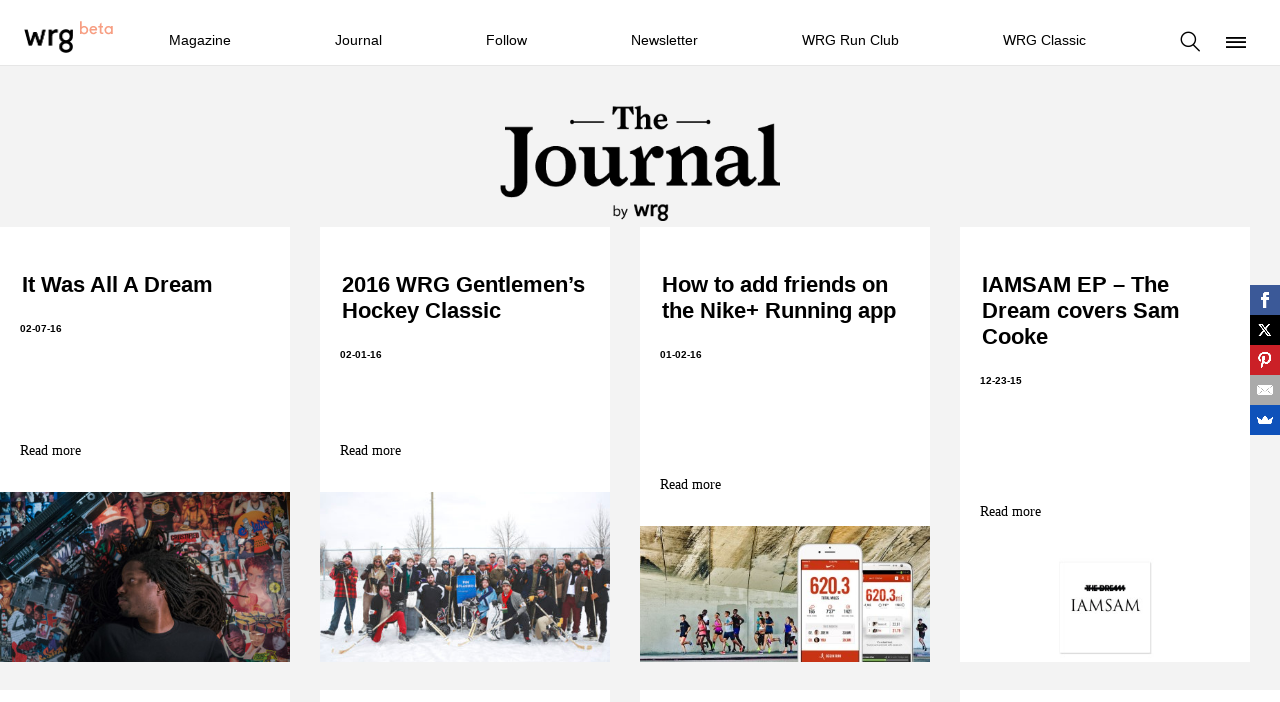

--- FILE ---
content_type: text/html; charset=UTF-8
request_url: https://wrgmag.com/journal/page/2/
body_size: 11116
content:
<!DOCTYPE html>

<html>

<head>
	<title>Journal Archive - Page 2 of 42 - WRG Magazine | Inspiration for the curious and creative</title>
	<meta charset="UTF-8"/>

	<meta name="viewport" content="width=device-width"/>
	<meta http-equiv="Content-Language" content="en-us"/>
	<meta name="distribution" content="Global"/>
	<!--<meta property="og:image" content="http://wrgmag.com/wp-content/themes/wrg/images/default-wrg-result2.jpg"/>-->

	<meta name="geo.placename" content="Montreal, Quebec, Canada">
	<meta name="geo.region" content="ca-qc">
	<meta name="DC.Publisher" content="What's Really Good Magazine">
	<link rel="shortcut icon" href="https://wrgmag.com/wp-content/themes/wrg/images/favicon.png"/>
	<!--    <script type="text/javascript" async defer src="//assets.pinterest.com/js/pinit.js"></script>
	-->
	<link rel="alternate" type="application/rss+xml"
	      title="What&#039;s Really Good | Canadian Lifestyle Magazine &raquo; Feed"
	      href="http://www.wrgmag.com/feed/"/>
	<link rel="alternate" type="application/rss+xml"
	      title="What&#039;s Really Good | Canadian Lifestyle Magazine &raquo; Comments Feed"
	      href="http://www.wrgmag.com/comments/feed/"/>

	<link href="http://webfonts.radimpesko.com/RP-W-55243aa8934c2b30f2000005.css" rel="stylesheet" type="text/css">


	<link rel="profile" href="http://gmpg.org/xfn/11"/>
	<link rel="pingback" href="https://wrgmag.com/xmlrpc.php"/>
	<meta name='robots' content='index, follow, max-image-preview:large, max-snippet:-1, max-video-preview:-1' />
	<style>img:is([sizes="auto" i], [sizes^="auto," i]) { contain-intrinsic-size: 3000px 1500px }</style>
	
	<!-- This site is optimized with the Yoast SEO plugin v26.7 - https://yoast.com/wordpress/plugins/seo/ -->
	<meta name="description" content="A collection of interviews, opinions and unique perspectives on culture for the creator generation." />
	<link rel="canonical" href="https://wrgmag.com/journal/page/2/" />
	<link rel="prev" href="https://wrgmag.com/journal/" />
	<link rel="next" href="https://wrgmag.com/journal/page/3/" />
	<meta property="og:locale" content="en_US" />
	<meta property="og:type" content="website" />
	<meta property="og:title" content="Journal Archive - Page 2 of 42 - WRG Magazine | Inspiration for the curious and creative" />
	<meta property="og:description" content="A collection of interviews, opinions and unique perspectives on culture for the creator generation." />
	<meta property="og:url" content="https://wrgmag.com/journal/" />
	<meta property="og:site_name" content="WRG Magazine | Inspiration for the curious and creative" />
	<meta property="og:image" content="https://wrgmag.com/wp-content/uploads/2015/07/wrg_avatar.png" />
	<meta property="og:image:width" content="180" />
	<meta property="og:image:height" content="180" />
	<meta property="og:image:type" content="image/png" />
	<meta name="twitter:card" content="summary_large_image" />
	<meta name="twitter:site" content="@wrgmag" />
	<script type="application/ld+json" class="yoast-schema-graph">{"@context":"https://schema.org","@graph":[{"@type":"CollectionPage","@id":"https://wrgmag.com/journal/","url":"https://wrgmag.com/journal/page/2/","name":"Journal Archive - Page 2 of 42 - WRG Magazine | Inspiration for the curious and creative","isPartOf":{"@id":"https://wrgmag.com/#website"},"primaryImageOfPage":{"@id":"https://wrgmag.com/journal/page/2/#primaryimage"},"image":{"@id":"https://wrgmag.com/journal/page/2/#primaryimage"},"thumbnailUrl":"https://wrgmag.com/wp-content/uploads/2016/02/Naska_HPOMW_cover.jpg","description":"A collection of interviews, opinions and unique perspectives on culture for the creator generation.","breadcrumb":{"@id":"https://wrgmag.com/journal/page/2/#breadcrumb"},"inLanguage":"en-US"},{"@type":"ImageObject","inLanguage":"en-US","@id":"https://wrgmag.com/journal/page/2/#primaryimage","url":"https://wrgmag.com/wp-content/uploads/2016/02/Naska_HPOMW_cover.jpg","contentUrl":"https://wrgmag.com/wp-content/uploads/2016/02/Naska_HPOMW_cover.jpg","width":2000,"height":1334},{"@type":"BreadcrumbList","@id":"https://wrgmag.com/journal/page/2/#breadcrumb","itemListElement":[{"@type":"ListItem","position":1,"name":"Home","item":"https://wrgmag.com/"},{"@type":"ListItem","position":2,"name":"Journal"}]},{"@type":"WebSite","@id":"https://wrgmag.com/#website","url":"https://wrgmag.com/","name":"WRG Magazine | Inspiration for the curious and creative","description":"A Digital Digest Examining the Culture of Creativity","publisher":{"@id":"https://wrgmag.com/#organization"},"potentialAction":[{"@type":"SearchAction","target":{"@type":"EntryPoint","urlTemplate":"https://wrgmag.com/?s={search_term_string}"},"query-input":{"@type":"PropertyValueSpecification","valueRequired":true,"valueName":"search_term_string"}}],"inLanguage":"en-US"},{"@type":"Organization","@id":"https://wrgmag.com/#organization","name":"WRG Magazine","url":"https://wrgmag.com/","logo":{"@type":"ImageObject","inLanguage":"en-US","@id":"https://wrgmag.com/#/schema/logo/image/","url":"http://wrgmag.com/wp-content/uploads/2015/07/wrg_avatar.png","contentUrl":"http://wrgmag.com/wp-content/uploads/2015/07/wrg_avatar.png","width":180,"height":180,"caption":"WRG Magazine"},"image":{"@id":"https://wrgmag.com/#/schema/logo/image/"},"sameAs":["http://facebook.com/wrgmag","https://x.com/wrgmag","http://instagram.com/wrgmag","https://www.linkedin.com/company/503742","http://myspace.com/wrgmag","http://pinterest.com/wrgmag","http://youtube.com/wrgmag"]}]}</script>
	<!-- / Yoast SEO plugin. -->


<link rel='dns-prefetch' href='//fonts.googleapis.com' />
<link rel="alternate" type="application/rss+xml" title="WRG Magazine | Inspiration for the curious and creative &raquo; Journal Feed" href="https://wrgmag.com/journal/feed/" />
		<!-- This site uses the Google Analytics by MonsterInsights plugin v9.11.1 - Using Analytics tracking - https://www.monsterinsights.com/ -->
		<!-- Note: MonsterInsights is not currently configured on this site. The site owner needs to authenticate with Google Analytics in the MonsterInsights settings panel. -->
					<!-- No tracking code set -->
				<!-- / Google Analytics by MonsterInsights -->
		<script type="text/javascript">
/* <![CDATA[ */
window._wpemojiSettings = {"baseUrl":"https:\/\/s.w.org\/images\/core\/emoji\/16.0.1\/72x72\/","ext":".png","svgUrl":"https:\/\/s.w.org\/images\/core\/emoji\/16.0.1\/svg\/","svgExt":".svg","source":{"concatemoji":"https:\/\/wrgmag.com\/wp-includes\/js\/wp-emoji-release.min.js?ver=6.8.3"}};
/*! This file is auto-generated */
!function(s,n){var o,i,e;function c(e){try{var t={supportTests:e,timestamp:(new Date).valueOf()};sessionStorage.setItem(o,JSON.stringify(t))}catch(e){}}function p(e,t,n){e.clearRect(0,0,e.canvas.width,e.canvas.height),e.fillText(t,0,0);var t=new Uint32Array(e.getImageData(0,0,e.canvas.width,e.canvas.height).data),a=(e.clearRect(0,0,e.canvas.width,e.canvas.height),e.fillText(n,0,0),new Uint32Array(e.getImageData(0,0,e.canvas.width,e.canvas.height).data));return t.every(function(e,t){return e===a[t]})}function u(e,t){e.clearRect(0,0,e.canvas.width,e.canvas.height),e.fillText(t,0,0);for(var n=e.getImageData(16,16,1,1),a=0;a<n.data.length;a++)if(0!==n.data[a])return!1;return!0}function f(e,t,n,a){switch(t){case"flag":return n(e,"\ud83c\udff3\ufe0f\u200d\u26a7\ufe0f","\ud83c\udff3\ufe0f\u200b\u26a7\ufe0f")?!1:!n(e,"\ud83c\udde8\ud83c\uddf6","\ud83c\udde8\u200b\ud83c\uddf6")&&!n(e,"\ud83c\udff4\udb40\udc67\udb40\udc62\udb40\udc65\udb40\udc6e\udb40\udc67\udb40\udc7f","\ud83c\udff4\u200b\udb40\udc67\u200b\udb40\udc62\u200b\udb40\udc65\u200b\udb40\udc6e\u200b\udb40\udc67\u200b\udb40\udc7f");case"emoji":return!a(e,"\ud83e\udedf")}return!1}function g(e,t,n,a){var r="undefined"!=typeof WorkerGlobalScope&&self instanceof WorkerGlobalScope?new OffscreenCanvas(300,150):s.createElement("canvas"),o=r.getContext("2d",{willReadFrequently:!0}),i=(o.textBaseline="top",o.font="600 32px Arial",{});return e.forEach(function(e){i[e]=t(o,e,n,a)}),i}function t(e){var t=s.createElement("script");t.src=e,t.defer=!0,s.head.appendChild(t)}"undefined"!=typeof Promise&&(o="wpEmojiSettingsSupports",i=["flag","emoji"],n.supports={everything:!0,everythingExceptFlag:!0},e=new Promise(function(e){s.addEventListener("DOMContentLoaded",e,{once:!0})}),new Promise(function(t){var n=function(){try{var e=JSON.parse(sessionStorage.getItem(o));if("object"==typeof e&&"number"==typeof e.timestamp&&(new Date).valueOf()<e.timestamp+604800&&"object"==typeof e.supportTests)return e.supportTests}catch(e){}return null}();if(!n){if("undefined"!=typeof Worker&&"undefined"!=typeof OffscreenCanvas&&"undefined"!=typeof URL&&URL.createObjectURL&&"undefined"!=typeof Blob)try{var e="postMessage("+g.toString()+"("+[JSON.stringify(i),f.toString(),p.toString(),u.toString()].join(",")+"));",a=new Blob([e],{type:"text/javascript"}),r=new Worker(URL.createObjectURL(a),{name:"wpTestEmojiSupports"});return void(r.onmessage=function(e){c(n=e.data),r.terminate(),t(n)})}catch(e){}c(n=g(i,f,p,u))}t(n)}).then(function(e){for(var t in e)n.supports[t]=e[t],n.supports.everything=n.supports.everything&&n.supports[t],"flag"!==t&&(n.supports.everythingExceptFlag=n.supports.everythingExceptFlag&&n.supports[t]);n.supports.everythingExceptFlag=n.supports.everythingExceptFlag&&!n.supports.flag,n.DOMReady=!1,n.readyCallback=function(){n.DOMReady=!0}}).then(function(){return e}).then(function(){var e;n.supports.everything||(n.readyCallback(),(e=n.source||{}).concatemoji?t(e.concatemoji):e.wpemoji&&e.twemoji&&(t(e.twemoji),t(e.wpemoji)))}))}((window,document),window._wpemojiSettings);
/* ]]> */
</script>
<style id='wp-emoji-styles-inline-css' type='text/css'>

	img.wp-smiley, img.emoji {
		display: inline !important;
		border: none !important;
		box-shadow: none !important;
		height: 1em !important;
		width: 1em !important;
		margin: 0 0.07em !important;
		vertical-align: -0.1em !important;
		background: none !important;
		padding: 0 !important;
	}
</style>
<link rel='stylesheet' id='wp-block-library-css' href='https://wrgmag.com/wp-includes/css/dist/block-library/style.min.css?ver=6.8.3' type='text/css' media='all' />
<style id='classic-theme-styles-inline-css' type='text/css'>
/*! This file is auto-generated */
.wp-block-button__link{color:#fff;background-color:#32373c;border-radius:9999px;box-shadow:none;text-decoration:none;padding:calc(.667em + 2px) calc(1.333em + 2px);font-size:1.125em}.wp-block-file__button{background:#32373c;color:#fff;text-decoration:none}
</style>
<style id='global-styles-inline-css' type='text/css'>
:root{--wp--preset--aspect-ratio--square: 1;--wp--preset--aspect-ratio--4-3: 4/3;--wp--preset--aspect-ratio--3-4: 3/4;--wp--preset--aspect-ratio--3-2: 3/2;--wp--preset--aspect-ratio--2-3: 2/3;--wp--preset--aspect-ratio--16-9: 16/9;--wp--preset--aspect-ratio--9-16: 9/16;--wp--preset--color--black: #000000;--wp--preset--color--cyan-bluish-gray: #abb8c3;--wp--preset--color--white: #ffffff;--wp--preset--color--pale-pink: #f78da7;--wp--preset--color--vivid-red: #cf2e2e;--wp--preset--color--luminous-vivid-orange: #ff6900;--wp--preset--color--luminous-vivid-amber: #fcb900;--wp--preset--color--light-green-cyan: #7bdcb5;--wp--preset--color--vivid-green-cyan: #00d084;--wp--preset--color--pale-cyan-blue: #8ed1fc;--wp--preset--color--vivid-cyan-blue: #0693e3;--wp--preset--color--vivid-purple: #9b51e0;--wp--preset--gradient--vivid-cyan-blue-to-vivid-purple: linear-gradient(135deg,rgba(6,147,227,1) 0%,rgb(155,81,224) 100%);--wp--preset--gradient--light-green-cyan-to-vivid-green-cyan: linear-gradient(135deg,rgb(122,220,180) 0%,rgb(0,208,130) 100%);--wp--preset--gradient--luminous-vivid-amber-to-luminous-vivid-orange: linear-gradient(135deg,rgba(252,185,0,1) 0%,rgba(255,105,0,1) 100%);--wp--preset--gradient--luminous-vivid-orange-to-vivid-red: linear-gradient(135deg,rgba(255,105,0,1) 0%,rgb(207,46,46) 100%);--wp--preset--gradient--very-light-gray-to-cyan-bluish-gray: linear-gradient(135deg,rgb(238,238,238) 0%,rgb(169,184,195) 100%);--wp--preset--gradient--cool-to-warm-spectrum: linear-gradient(135deg,rgb(74,234,220) 0%,rgb(151,120,209) 20%,rgb(207,42,186) 40%,rgb(238,44,130) 60%,rgb(251,105,98) 80%,rgb(254,248,76) 100%);--wp--preset--gradient--blush-light-purple: linear-gradient(135deg,rgb(255,206,236) 0%,rgb(152,150,240) 100%);--wp--preset--gradient--blush-bordeaux: linear-gradient(135deg,rgb(254,205,165) 0%,rgb(254,45,45) 50%,rgb(107,0,62) 100%);--wp--preset--gradient--luminous-dusk: linear-gradient(135deg,rgb(255,203,112) 0%,rgb(199,81,192) 50%,rgb(65,88,208) 100%);--wp--preset--gradient--pale-ocean: linear-gradient(135deg,rgb(255,245,203) 0%,rgb(182,227,212) 50%,rgb(51,167,181) 100%);--wp--preset--gradient--electric-grass: linear-gradient(135deg,rgb(202,248,128) 0%,rgb(113,206,126) 100%);--wp--preset--gradient--midnight: linear-gradient(135deg,rgb(2,3,129) 0%,rgb(40,116,252) 100%);--wp--preset--font-size--small: 13px;--wp--preset--font-size--medium: 20px;--wp--preset--font-size--large: 36px;--wp--preset--font-size--x-large: 42px;--wp--preset--spacing--20: 0.44rem;--wp--preset--spacing--30: 0.67rem;--wp--preset--spacing--40: 1rem;--wp--preset--spacing--50: 1.5rem;--wp--preset--spacing--60: 2.25rem;--wp--preset--spacing--70: 3.38rem;--wp--preset--spacing--80: 5.06rem;--wp--preset--shadow--natural: 6px 6px 9px rgba(0, 0, 0, 0.2);--wp--preset--shadow--deep: 12px 12px 50px rgba(0, 0, 0, 0.4);--wp--preset--shadow--sharp: 6px 6px 0px rgba(0, 0, 0, 0.2);--wp--preset--shadow--outlined: 6px 6px 0px -3px rgba(255, 255, 255, 1), 6px 6px rgba(0, 0, 0, 1);--wp--preset--shadow--crisp: 6px 6px 0px rgba(0, 0, 0, 1);}:where(.is-layout-flex){gap: 0.5em;}:where(.is-layout-grid){gap: 0.5em;}body .is-layout-flex{display: flex;}.is-layout-flex{flex-wrap: wrap;align-items: center;}.is-layout-flex > :is(*, div){margin: 0;}body .is-layout-grid{display: grid;}.is-layout-grid > :is(*, div){margin: 0;}:where(.wp-block-columns.is-layout-flex){gap: 2em;}:where(.wp-block-columns.is-layout-grid){gap: 2em;}:where(.wp-block-post-template.is-layout-flex){gap: 1.25em;}:where(.wp-block-post-template.is-layout-grid){gap: 1.25em;}.has-black-color{color: var(--wp--preset--color--black) !important;}.has-cyan-bluish-gray-color{color: var(--wp--preset--color--cyan-bluish-gray) !important;}.has-white-color{color: var(--wp--preset--color--white) !important;}.has-pale-pink-color{color: var(--wp--preset--color--pale-pink) !important;}.has-vivid-red-color{color: var(--wp--preset--color--vivid-red) !important;}.has-luminous-vivid-orange-color{color: var(--wp--preset--color--luminous-vivid-orange) !important;}.has-luminous-vivid-amber-color{color: var(--wp--preset--color--luminous-vivid-amber) !important;}.has-light-green-cyan-color{color: var(--wp--preset--color--light-green-cyan) !important;}.has-vivid-green-cyan-color{color: var(--wp--preset--color--vivid-green-cyan) !important;}.has-pale-cyan-blue-color{color: var(--wp--preset--color--pale-cyan-blue) !important;}.has-vivid-cyan-blue-color{color: var(--wp--preset--color--vivid-cyan-blue) !important;}.has-vivid-purple-color{color: var(--wp--preset--color--vivid-purple) !important;}.has-black-background-color{background-color: var(--wp--preset--color--black) !important;}.has-cyan-bluish-gray-background-color{background-color: var(--wp--preset--color--cyan-bluish-gray) !important;}.has-white-background-color{background-color: var(--wp--preset--color--white) !important;}.has-pale-pink-background-color{background-color: var(--wp--preset--color--pale-pink) !important;}.has-vivid-red-background-color{background-color: var(--wp--preset--color--vivid-red) !important;}.has-luminous-vivid-orange-background-color{background-color: var(--wp--preset--color--luminous-vivid-orange) !important;}.has-luminous-vivid-amber-background-color{background-color: var(--wp--preset--color--luminous-vivid-amber) !important;}.has-light-green-cyan-background-color{background-color: var(--wp--preset--color--light-green-cyan) !important;}.has-vivid-green-cyan-background-color{background-color: var(--wp--preset--color--vivid-green-cyan) !important;}.has-pale-cyan-blue-background-color{background-color: var(--wp--preset--color--pale-cyan-blue) !important;}.has-vivid-cyan-blue-background-color{background-color: var(--wp--preset--color--vivid-cyan-blue) !important;}.has-vivid-purple-background-color{background-color: var(--wp--preset--color--vivid-purple) !important;}.has-black-border-color{border-color: var(--wp--preset--color--black) !important;}.has-cyan-bluish-gray-border-color{border-color: var(--wp--preset--color--cyan-bluish-gray) !important;}.has-white-border-color{border-color: var(--wp--preset--color--white) !important;}.has-pale-pink-border-color{border-color: var(--wp--preset--color--pale-pink) !important;}.has-vivid-red-border-color{border-color: var(--wp--preset--color--vivid-red) !important;}.has-luminous-vivid-orange-border-color{border-color: var(--wp--preset--color--luminous-vivid-orange) !important;}.has-luminous-vivid-amber-border-color{border-color: var(--wp--preset--color--luminous-vivid-amber) !important;}.has-light-green-cyan-border-color{border-color: var(--wp--preset--color--light-green-cyan) !important;}.has-vivid-green-cyan-border-color{border-color: var(--wp--preset--color--vivid-green-cyan) !important;}.has-pale-cyan-blue-border-color{border-color: var(--wp--preset--color--pale-cyan-blue) !important;}.has-vivid-cyan-blue-border-color{border-color: var(--wp--preset--color--vivid-cyan-blue) !important;}.has-vivid-purple-border-color{border-color: var(--wp--preset--color--vivid-purple) !important;}.has-vivid-cyan-blue-to-vivid-purple-gradient-background{background: var(--wp--preset--gradient--vivid-cyan-blue-to-vivid-purple) !important;}.has-light-green-cyan-to-vivid-green-cyan-gradient-background{background: var(--wp--preset--gradient--light-green-cyan-to-vivid-green-cyan) !important;}.has-luminous-vivid-amber-to-luminous-vivid-orange-gradient-background{background: var(--wp--preset--gradient--luminous-vivid-amber-to-luminous-vivid-orange) !important;}.has-luminous-vivid-orange-to-vivid-red-gradient-background{background: var(--wp--preset--gradient--luminous-vivid-orange-to-vivid-red) !important;}.has-very-light-gray-to-cyan-bluish-gray-gradient-background{background: var(--wp--preset--gradient--very-light-gray-to-cyan-bluish-gray) !important;}.has-cool-to-warm-spectrum-gradient-background{background: var(--wp--preset--gradient--cool-to-warm-spectrum) !important;}.has-blush-light-purple-gradient-background{background: var(--wp--preset--gradient--blush-light-purple) !important;}.has-blush-bordeaux-gradient-background{background: var(--wp--preset--gradient--blush-bordeaux) !important;}.has-luminous-dusk-gradient-background{background: var(--wp--preset--gradient--luminous-dusk) !important;}.has-pale-ocean-gradient-background{background: var(--wp--preset--gradient--pale-ocean) !important;}.has-electric-grass-gradient-background{background: var(--wp--preset--gradient--electric-grass) !important;}.has-midnight-gradient-background{background: var(--wp--preset--gradient--midnight) !important;}.has-small-font-size{font-size: var(--wp--preset--font-size--small) !important;}.has-medium-font-size{font-size: var(--wp--preset--font-size--medium) !important;}.has-large-font-size{font-size: var(--wp--preset--font-size--large) !important;}.has-x-large-font-size{font-size: var(--wp--preset--font-size--x-large) !important;}
:where(.wp-block-post-template.is-layout-flex){gap: 1.25em;}:where(.wp-block-post-template.is-layout-grid){gap: 1.25em;}
:where(.wp-block-columns.is-layout-flex){gap: 2em;}:where(.wp-block-columns.is-layout-grid){gap: 2em;}
:root :where(.wp-block-pullquote){font-size: 1.5em;line-height: 1.6;}
</style>
<link rel='stylesheet' id='wrg-galleria-css' href='https://wrgmag.com/wp-content/themes/wrg/themes/azur/galleria/themes/azur/galleria.azur.css?ver=6.8.3' type='text/css' media='all' />
<link rel='stylesheet' id='wrg-style-jscrollpane-css' href='https://wrgmag.com/wp-content/themes/wrg/css/vendors/jquery.jscrollpane.css?ver=6.8.3' type='text/css' media='all' />
<link rel='stylesheet' id='wrg-style-owl-css' href='https://wrgmag.com/wp-content/themes/wrg/js/vendors/owl/owl.carousel.css?ver=6.8.3' type='text/css' media='all' />
<link rel='stylesheet' id='wrg-style-owl-transition-css' href='https://wrgmag.com/wp-content/themes/wrg/js/vendors/owl/owl.transitions.css?ver=6.8.3' type='text/css' media='all' />
<link rel='stylesheet' id='wrg-style-owl-theme-css' href='https://wrgmag.com/wp-content/themes/wrg/js/vendors/owl/owl.theme.css?ver=6.8.3' type='text/css' media='all' />
<link rel='stylesheet' id='wrg-google-fonts-css' href='//fonts.googleapis.com/css?family=Quicksand%3A300%2C400%2C700%7CFjalla+One%3A400%7CMontserrat%3A400%2C700%7CArmata%3A400%7CKreon%3A300%2C400%2C700%7CSix+Caps%7CTitillium+Web%3A200%2C200italic%2C300%2C300italic%2C400%2C400italic%2C700%2C700italic%7CDroid+Sans%3A400%2C700%7CDroid+Serif%3A700&#038;subset=latin&#038;ver=6.8.3' type='text/css' media='all' />
<link rel='stylesheet' id='wrg-flaticon-css' href='https://wrgmag.com/wp-content/themes/wrg/css/vendors/fonts/flaticon/flaticon.css?ver=6.8.3' type='text/css' media='all' />
<link rel='stylesheet' id='wrg-icomoon-css' href='https://wrgmag.com/wp-content/themes/wrg/css/vendors/fonts/icomoon/icomoon.css?ver=6.8.3' type='text/css' media='all' />
<link rel='stylesheet' id='wrg-style-css' href='https://wrgmag.com/wp-content/themes/wrg/css/style.css?v=2.0&#038;ver=6.8.3' type='text/css' media='all' />
<script type="text/javascript" src="https://wrgmag.com/wp-includes/js/jquery/jquery.min.js?ver=3.7.1" id="jquery-core-js"></script>
<script type="text/javascript" src="https://wrgmag.com/wp-includes/js/jquery/jquery-migrate.min.js?ver=3.4.1" id="jquery-migrate-js"></script>
<script type="text/javascript" src="https://wrgmag.com/wp-content/themes/wrg/js/vendors/jquery.cookie.js?ver=6.8.3" id="wrg-cookie-js"></script>
<script type="text/javascript" src="https://wrgmag.com/wp-content/themes/wrg/js/vendors/easing.js?ver=6.8.3" id="wrg-easing-js"></script>
<script type="text/javascript" src="https://wrgmag.com/wp-content/themes/wrg/js/vendors/galleria-1.2.9.min.js?ver=6.8.3" id="wrg-galleria-js"></script>
<script type="text/javascript" src="https://wrgmag.com/wp-content/themes/wrg/js/vendors/jquery.fittext.js?ver=6.8.3" id="wrg-fittext-js"></script>
<script type="text/javascript" src="https://wrgmag.com/wp-content/themes/wrg/js/vendors/jquery.jscrollpane.min.js?ver=6.8.3" id="wrg-jscrollpane-js"></script>
<script type="text/javascript" src="https://wrgmag.com/wp-content/themes/wrg/js/vendors/jquery.mousewheel.js?ver=6.8.3" id="wrg-mousewheel-js"></script>
<script type="text/javascript" src="https://wrgmag.com/wp-content/themes/wrg/js/vendors/jquery.fancybox.js?ver=6.8.3" id="wrg-fancybox-js"></script>
<script type="text/javascript" src="https://wrgmag.com/wp-content/themes/wrg/js/vendors/jquery.slimscroll.min.js?ver=6.8.3" id="wrg-slimscroll-js"></script>
<script type="text/javascript" src="https://wrgmag.com/wp-content/themes/wrg/js/vendors/owl/owl.carousel.js?ver=6.8.3" id="wrg-owl-js"></script>
<script type="text/javascript" src="https://wrgmag.com/wp-content/themes/wrg/js/vendors/jquery.scrollStop.js?ver=6.8.3" id="wrg-scrollStop-js"></script>
<script type="text/javascript" src="https://wrgmag.com/wp-content/themes/wrg/js/vendors/jquery.spin.js?ver=6.8.3" id="wrg-spin-js"></script>
<script type="text/javascript" src="https://wrgmag.com/wp-content/themes/wrg/js/functions.js?version=1768616295&amp;ver=6.8.3" id="wrg-functions-js"></script>
<script type="text/javascript" id="wrg-ajax-js-extra">
/* <![CDATA[ */
var ajax_object = {"ajax_url":"https:\/\/wrgmag.com\/wp-admin\/admin-ajax.php"};
/* ]]> */
</script>
<script type="text/javascript" src="https://wrgmag.com/wp-content/themes/wrg/includes/ajax/ajax-functions.js?ver=1" id="wrg-ajax-js"></script>
<link rel="https://api.w.org/" href="https://wrgmag.com/wp-json/" /><link rel="EditURI" type="application/rsd+xml" title="RSD" href="https://wrgmag.com/xmlrpc.php?rsd" />
<meta name="generator" content="WordPress 6.8.3" />
<!-- Start Fluid Video Embeds Style Tag -->
<style type="text/css">
/* Fluid Video Embeds */
.fve-video-wrapper {
    position: relative;
    overflow: hidden;
    height: 0;
    background-color: transparent;
    padding-bottom: 56.25%;
    margin: 0.5em 0;
}
.fve-video-wrapper iframe,
.fve-video-wrapper object,
.fve-video-wrapper embed {
    position: absolute;
    display: block;
    top: 0;
    left: 0;
    width: 100%;
    height: 100%;
}
.fve-video-wrapper a.hyperlink-image {
    position: relative;
    display: none;
}
.fve-video-wrapper a.hyperlink-image img {
    position: relative;
    z-index: 2;
    width: 100%;
}
.fve-video-wrapper a.hyperlink-image .fve-play-button {
    position: absolute;
    left: 35%;
    top: 35%;
    right: 35%;
    bottom: 35%;
    z-index: 3;
    background-color: rgba(40, 40, 40, 0.75);
    background-size: 100% 100%;
    border-radius: 10px;
}
.fve-video-wrapper a.hyperlink-image:hover .fve-play-button {
    background-color: rgba(0, 0, 0, 0.85);
}
</style>
<!-- End Fluid Video Embeds Style Tag -->
<!--start custom og:image-->
<!--end custom og:image-->


	<script>Galleria.loadTheme('https://wrgmag.com/wp-content/themes/wrg/themes/azur/galleria/themes/azur/galleria.azur.min.js');</script>

	<meta property="twitter:account_id" content="16322917"/>
	<script src="//load.sumome.com/" data-sumo-site-id="9b785db5d80ef53c8a0c6e922944601e87be8aad88d02f627a3915382e9b8eb2" async="async"></script>
<meta property="fb:pages" content="191105992451" />
</head>


<body class="archive paged post-type-archive post-type-archive-journal paged-2 post-type-paged-2 wp-theme-wrg archive-minimal-template minimal-template">


<div class="adWrapper" id="adWrapper">
		<div id="adWaypoint"></div>
</div>
<header class="main-header static-menu">

	<div id="search">
		<div class="inner-wrap">
			<form method="get" id="searchform" action="https://wrgmag.com/">
				<input type="text" class="field" name="s" id="s" placeholder="search"/>
				<button type="submit" id="btn-submit"></button>
			</form>
		</div>
	</div>

	<div class="inner-wrap">
		<a class="logo" href="https://wrgmag.com/">
			<h1>What's Really Good™</h1>
			<span class="beta"></span>
		</a>

		<nav class="top-nav">
			<ul id="menu-top-menu" class="menu"><li id="menu-item-6921" class="menu-item menu-item-type-post_type menu-item-object-page menu-item-6921"><a href="https://wrgmag.com/magazine/">Magazine</a></li>
<li id="menu-item-83810" class="menu-item menu-item-type-post_type menu-item-object-page menu-item-83810"><a href="https://wrgmag.com/journal/">Journal</a></li>
<li id="menu-item-6919" class="dropdown follow menu-item menu-item-type-custom menu-item-object-custom menu-item-6919"><a href="#">Follow</a></li>
<li id="menu-item-6681" class="dropdown newsletter menu-item menu-item-type-custom menu-item-object-custom menu-item-6681"><a href="http://wrgmag.us4.list-manage.com/subscribe/post?u=341a2a35bff24a6c27e08bee8&#038;id=11f18f3364">Newsletter</a></li>
<li id="menu-item-85706" class="menu-item menu-item-type-custom menu-item-object-custom menu-item-85706"><a href="http://wrgmag.com/rc">WRG Run Club</a></li>
<li id="menu-item-85707" class="menu-item menu-item-type-custom menu-item-object-custom menu-item-85707"><a href="http://wrgmag.com/2016/02/experiences/do-you-want-to-play-in-the-wrgclassic/">WRG Classic</a></li>
</ul>		</nav>

		<div class="toggles">
			<a href="#" class="search-toggle" data-action="search:toggle">
				<i class="flaticon-magnifying-glass"></i>
				<i class="flaticon-cross"></i>
			</a>

			<a href="#" class="menu-toggle" data-action="menu:toggle">
				<i class="flaticon-menu"></i>
			</a>
		</div>
	</div>

	<div class="socialbar ">
	<h5>Follow</h5>
	<a href="https://www.facebook.com/wrgmag" target="_blank" class="social-facebook">
		<span>Facebook</span>
		<i class="flaticon-facebook"></i>
	</a>
	<a href="https://twitter.com/wrgmag" target="_blank" class="social-twitter">
		<span>Twitter</span>
		<i class="flaticon-twitter"></i>
	</a>
	<a href="http://youtube.com/wrgmag" target="_blank" class="social-youtube">
		<span>Youtube</span>
		<i class="flaticon-youtube"></i>
	</a>
	<a href="http://instagram.com/wrgmag" target="_blank" class="social-instagram">
		<span>Instagram</span>
		<i class="flaticon-pinterest"></i>
	</a>
</div>
	<div id="mailchimp-form">
		<div class="wrap">
			<div class="row">
	<h1 class="medTitle black">Subscribe to the<br>WRG Newsletter</h1>
</div>
<div class="row">
	<!-- Begin MailChimp Signup Form -->
	<link href="//cdn-images.mailchimp.com/embedcode/classic-081711.css" rel="stylesheet" type="text/css">
	<style type="text/css">
		#mc_embed_signup {
			background: #fff;
			clear: left;
			font: 14px Helvetica, Arial, sans-serif;
		}

		/* Add your own MailChimp form style overrides in your site stylesheet or in this style block.
		   We recommend moving this block and the preceding CSS link to the HEAD of your HTML file. */
	</style>

	<div id="mc_embed_signup">

		<!--CUSTOM -->
		<a href="#" class="menu-close" data-action="menu:close">
			<i class="flaticon-cross"></i>
		</a>
		<!-- //CUSTOM -->

		<form action="//wrgmag.us4.list-manage.com/subscribe/post?u=341a2a35bff24a6c27e08bee8&amp;id=11f18f3364"
		      method="post" id="mc-embedded-subscribe-form" name="mc-embedded-subscribe-form" class="validate"
		      target="_blank" novalidate>
			<div id="mc_embed_signup_scroll">




				<p class="info">
					Join over 8,000 subscribers receiving exclusive content, private event invites, giveaways & more.
					No spam, ever. Just Really Good stuff.
				</p>
				<div class="indicates-required"><span class="asterisk">*</span> indicates required</div>
				<div class="mc-field-group padding" id="emailFieldgroup">
					<label for="mce-EMAIL">Email Address <span class="asterisk">*</span>
					</label>
					<input type="email" value="" name="EMAIL" class="required email" id="mce-EMAIL">
				</div>
				<div class="mc-field-group">
					<label for="mce-FNAME">First Name <span class="asterisk">*</span>
					</label>
					<input type="text" value="" name="FNAME" class="required" id="mce-FNAME">
				</div>
				<div class="mc-field-group">
					<label for="mce-LNAME">Last Name <span class="asterisk">*</span>
					</label>
					<input type="text" value="" name="LNAME" class="required" id="mce-LNAME">
				</div>
				<div class="mc-field-group">
					<label for="mce-MMERGE5">I want to know What's Really Good! Email me... <span
							class="asterisk">*</span>
					</label>
					<select name="MMERGE5" class="required" id="mce-MMERGE5">
						<option value=""></option>
						<option value="Daily">Daily</option>
						<option value="Weekly">Weekly</option>
						<option value="Contests only!">Contests only!</option>

					</select>
				</div>
				<div id="mce-responses" class="clear">
					<div class="response" id="mce-error-response" style="display:none"></div>
					<div class="response" id="mce-success-response" style="display:none"></div>
				</div>
				<!-- real people should not fill this in and expect good things - do not remove this or risk form bot signups-->
				<div style="position: absolute; left: -5000px;"><input type="text"
				                                                       name="b_341a2a35bff24a6c27e08bee8_11f18f3364"
				                                                       tabindex="-1" value=""></div>
				<div class="clear"><input type="submit" value="Sign up for free" name="subscribe" id="mc-embedded-subscribe"
				                          class="button"></div>
			</div>
		</form>
	</div>
</div>
<script type='text/javascript' src='//s3.amazonaws.com/downloads.mailchimp.com/js/mc-validate.js'></script>
<script type='text/javascript'>(function ($) {
		window.fnames = new Array();
		window.ftypes = new Array();
		fnames[0] = 'EMAIL';
		ftypes[0] = 'email';
		fnames[1] = 'FNAME';
		ftypes[1] = 'text';
		fnames[2] = 'LNAME';
		ftypes[2] = 'text';
		fnames[5] = 'MMERGE5';
		ftypes[5] = 'dropdown';
		fnames[7] = 'MMERGE7';
		ftypes[7] = 'address';
	}(jQuery));
	var $mcj = jQuery.noConflict(true);</script>
<!--End mc_embed_signup-->		</div>
	</div>

	<nav class="main-nav">

		<a href="#" class="menu-close" data-action="menu:close">
			<i class="fa flaticon-cross"></i>
		</a>

		<div class="mobile-size">
			<ul id="menu-top-menu-1" class="menu"><li class="menu-item menu-item-type-post_type menu-item-object-page menu-item-6921"><a href="https://wrgmag.com/magazine/">Magazine</a></li>
<li class="menu-item menu-item-type-post_type menu-item-object-page menu-item-83810"><a href="https://wrgmag.com/journal/">Journal</a></li>
<li class="dropdown follow menu-item menu-item-type-custom menu-item-object-custom menu-item-6919"><a href="#">Follow</a></li>
<li class="dropdown newsletter menu-item menu-item-type-custom menu-item-object-custom menu-item-6681"><a href="http://wrgmag.us4.list-manage.com/subscribe/post?u=341a2a35bff24a6c27e08bee8&#038;id=11f18f3364">Newsletter</a></li>
<li class="menu-item menu-item-type-custom menu-item-object-custom menu-item-85706"><a href="http://wrgmag.com/rc">WRG Run Club</a></li>
<li class="menu-item menu-item-type-custom menu-item-object-custom menu-item-85707"><a href="http://wrgmag.com/2016/02/experiences/do-you-want-to-play-in-the-wrgclassic/">WRG Classic</a></li>
</ul>		</div>

		<ul id="menu-main-menu" class="menu"><li id="menu-item-84160" class="menu-item menu-item-type-post_type menu-item-object-page menu-item-84160"><a href="https://wrgmag.com/magazine/">Past Volumes</a></li>
<li id="menu-item-84917" class="menu-item menu-item-type-custom menu-item-object-custom menu-item-84917"><a href="/mix/">Mix Series</a></li>
<li id="menu-item-83849" class="menu-item menu-item-type-post_type menu-item-object-page menu-item-83849"><a href="https://wrgmag.com/about/">About</a></li>
<li id="menu-item-83850" class="menu-item menu-item-type-post_type menu-item-object-page menu-item-83850"><a href="https://wrgmag.com/advertise/">Partnerships &#038; Advertising</a></li>
<li id="menu-item-83851" class="menu-item menu-item-type-post_type menu-item-object-page menu-item-83851"><a href="https://wrgmag.com/contact/">Contact Us</a></li>
<li id="menu-item-83853" class="menu-item menu-item-type-post_type menu-item-object-page menu-item-83853"><a href="https://wrgmag.com/privacy-policy/">Privacy Policy</a></li>
</ul>	</nav>

</header>


<div id="content-wrap">
	<div id="ajax-loader">    <div class="content archive" id="journal-archive" data-scroll="infinite">
        <h1 class="page-title"><img src="https://wrgmag.com/wp-content/themes/wrg/images/journal-logo.png" alt="Journal"></h1>
        <section class="journal">
            <ul class="article-list">
                                    <li>
                        <article class="article do-not-change-the-url"
                                 id="article-naskademini-presents-hangin-pictures-on-my-wall">
                                                        <h1 class="article-title">
                                <a href="https://wrgmag.com/journal/naskademini-presents-hangin-pictures-on-my-wall/">
                                    It Was All A Dream                                </a>
                            </h1>
                            <time class="date">02-07-16</time>
                            <div class="pushDown">
                                <a class="readMore" href="https://wrgmag.com/journal/naskademini-presents-hangin-pictures-on-my-wall/">
                                    Read more
                                </a>
                                <a class="mainimage" href="https://wrgmag.com/journal/naskademini-presents-hangin-pictures-on-my-wall/">
                                    <img width="420" height="280" src="https://wrgmag.com/wp-content/uploads/2016/02/Naska_HPOMW_cover-420x280.jpg" class="attachment-420_height size-420_height wp-post-image" alt="" 0="" decoding="async" fetchpriority="high" srcset="https://wrgmag.com/wp-content/uploads/2016/02/Naska_HPOMW_cover-420x280.jpg 420w, https://wrgmag.com/wp-content/uploads/2016/02/Naska_HPOMW_cover-490x327.jpg 490w, https://wrgmag.com/wp-content/uploads/2016/02/Naska_HPOMW_cover-768x512.jpg 768w, https://wrgmag.com/wp-content/uploads/2016/02/Naska_HPOMW_cover-745x497.jpg 745w, https://wrgmag.com/wp-content/uploads/2016/02/Naska_HPOMW_cover-320x213.jpg 320w, https://wrgmag.com/wp-content/uploads/2016/02/Naska_HPOMW_cover-716x478.jpg 716w, https://wrgmag.com/wp-content/uploads/2016/02/Naska_HPOMW_cover-360x240.jpg 360w, https://wrgmag.com/wp-content/uploads/2016/02/Naska_HPOMW_cover-1000x667.jpg 1000w, https://wrgmag.com/wp-content/uploads/2016/02/Naska_HPOMW_cover.jpg 2000w" sizes="(max-width: 420px) 100vw, 420px" />                                </a>
                            </div>
                        </article>
                    </li>
                                    <li>
                        <article class="article do-not-change-the-url"
                                 id="article-wrg-gentlemens-hockey-classic">
                                                        <h1 class="article-title">
                                <a href="https://wrgmag.com/journal/wrg-gentlemens-hockey-classic/">
                                    2016 WRG Gentlemen&#8217;s Hockey Classic                                </a>
                            </h1>
                            <time class="date">02-01-16</time>
                            <div class="pushDown">
                                <a class="readMore" href="https://wrgmag.com/journal/wrg-gentlemens-hockey-classic/">
                                    Read more
                                </a>
                                <a class="mainimage" href="https://wrgmag.com/journal/wrg-gentlemens-hockey-classic/">
                                    <img width="420" height="280" src="https://wrgmag.com/wp-content/uploads/2016/02/WRG-hockey-classic_MGL8626-420x280.jpg" class="attachment-420_height size-420_height wp-post-image" alt="" 0="" decoding="async" srcset="https://wrgmag.com/wp-content/uploads/2016/02/WRG-hockey-classic_MGL8626-420x280.jpg 420w, https://wrgmag.com/wp-content/uploads/2016/02/WRG-hockey-classic_MGL8626-490x327.jpg 490w, https://wrgmag.com/wp-content/uploads/2016/02/WRG-hockey-classic_MGL8626-768x512.jpg 768w, https://wrgmag.com/wp-content/uploads/2016/02/WRG-hockey-classic_MGL8626-745x497.jpg 745w, https://wrgmag.com/wp-content/uploads/2016/02/WRG-hockey-classic_MGL8626-320x213.jpg 320w, https://wrgmag.com/wp-content/uploads/2016/02/WRG-hockey-classic_MGL8626-716x477.jpg 716w, https://wrgmag.com/wp-content/uploads/2016/02/WRG-hockey-classic_MGL8626-360x240.jpg 360w, https://wrgmag.com/wp-content/uploads/2016/02/WRG-hockey-classic_MGL8626-1000x667.jpg 1000w, https://wrgmag.com/wp-content/uploads/2016/02/WRG-hockey-classic_MGL8626.jpg 2000w" sizes="(max-width: 420px) 100vw, 420px" />                                </a>
                            </div>
                        </article>
                    </li>
                                    <li>
                        <article class="article do-not-change-the-url"
                                 id="article-how-to-add-friends-on-the-nike-running-app">
                                                        <h1 class="article-title">
                                <a href="https://wrgmag.com/journal/how-to-add-friends-on-the-nike-running-app/">
                                    How to add friends on the Nike+ Running app                                </a>
                            </h1>
                            <time class="date">01-02-16</time>
                            <div class="pushDown">
                                <a class="readMore" href="https://wrgmag.com/journal/how-to-add-friends-on-the-nike-running-app/">
                                    Read more
                                </a>
                                <a class="mainimage" href="https://wrgmag.com/journal/how-to-add-friends-on-the-nike-running-app/">
                                    <img width="420" height="197" src="https://wrgmag.com/wp-content/uploads/2016/01/image-420x197.jpg" class="attachment-420_height size-420_height wp-post-image" alt="" 0="" decoding="async" srcset="https://wrgmag.com/wp-content/uploads/2016/01/image-420x197.jpg 420w, https://wrgmag.com/wp-content/uploads/2016/01/image-490x230.jpg 490w, https://wrgmag.com/wp-content/uploads/2016/01/image-745x349.jpg 745w, https://wrgmag.com/wp-content/uploads/2016/01/image-716x336.jpg 716w, https://wrgmag.com/wp-content/uploads/2016/01/image-360x169.jpg 360w, https://wrgmag.com/wp-content/uploads/2016/01/image-1000x469.jpg 1000w, https://wrgmag.com/wp-content/uploads/2016/01/image.jpg 1600w" sizes="(max-width: 420px) 100vw, 420px" />                                </a>
                            </div>
                        </article>
                    </li>
                                    <li>
                        <article class="article do-not-change-the-url"
                                 id="article-iamsam-ep-the-dream-covers-sam-cooke">
                                                        <h1 class="article-title">
                                <a href="https://wrgmag.com/journal/iamsam-ep-the-dream-covers-sam-cooke/">
                                    IAMSAM EP &#8211; The Dream covers Sam Cooke                                </a>
                            </h1>
                            <time class="date">12-23-15</time>
                            <div class="pushDown">
                                <a class="readMore" href="https://wrgmag.com/journal/iamsam-ep-the-dream-covers-sam-cooke/">
                                    Read more
                                </a>
                                <a class="mainimage" href="https://wrgmag.com/journal/iamsam-ep-the-dream-covers-sam-cooke/">
                                    <img width="420" height="158" src="https://wrgmag.com/wp-content/uploads/2015/12/iamsam-ep-cover-420x158.jpg" class="attachment-420_height size-420_height wp-post-image" alt="" 0="" decoding="async" loading="lazy" srcset="https://wrgmag.com/wp-content/uploads/2015/12/iamsam-ep-cover-420x158.jpg 420w, https://wrgmag.com/wp-content/uploads/2015/12/iamsam-ep-cover-490x184.jpg 490w, https://wrgmag.com/wp-content/uploads/2015/12/iamsam-ep-cover-745x279.jpg 745w, https://wrgmag.com/wp-content/uploads/2015/12/iamsam-ep-cover-716x269.jpg 716w, https://wrgmag.com/wp-content/uploads/2015/12/iamsam-ep-cover-360x135.jpg 360w, https://wrgmag.com/wp-content/uploads/2015/12/iamsam-ep-cover-1000x375.jpg 1000w, https://wrgmag.com/wp-content/uploads/2015/12/iamsam-ep-cover.jpg 1600w" sizes="auto, (max-width: 420px) 100vw, 420px" />                                </a>
                            </div>
                        </article>
                    </li>
                                    <li>
                        <article class="article do-not-change-the-url"
                                 id="article-kodak-comeback">
                                                        <h1 class="article-title">
                                <a href="https://wrgmag.com/journal/kodak-comeback/">
                                    Kodak Comeback?                                </a>
                            </h1>
                            <time class="date">12-18-15</time>
                            <div class="pushDown">
                                <a class="readMore" href="https://wrgmag.com/journal/kodak-comeback/">
                                    Read more
                                </a>
                                <a class="mainimage" href="https://wrgmag.com/journal/kodak-comeback/">
                                    <img width="420" height="280" src="https://wrgmag.com/wp-content/uploads/2015/12/4r_10072010_ftc_0258-420x280.jpg" class="attachment-420_height size-420_height wp-post-image" alt="" 0="" decoding="async" loading="lazy" srcset="https://wrgmag.com/wp-content/uploads/2015/12/4r_10072010_ftc_0258-420x280.jpg 420w, https://wrgmag.com/wp-content/uploads/2015/12/4r_10072010_ftc_0258-490x327.jpg 490w, https://wrgmag.com/wp-content/uploads/2015/12/4r_10072010_ftc_0258-745x497.jpg 745w, https://wrgmag.com/wp-content/uploads/2015/12/4r_10072010_ftc_0258-320x213.jpg 320w, https://wrgmag.com/wp-content/uploads/2015/12/4r_10072010_ftc_0258-716x477.jpg 716w, https://wrgmag.com/wp-content/uploads/2015/12/4r_10072010_ftc_0258-360x240.jpg 360w, https://wrgmag.com/wp-content/uploads/2015/12/4r_10072010_ftc_0258-1000x667.jpg 1000w, https://wrgmag.com/wp-content/uploads/2015/12/4r_10072010_ftc_0258.jpg 1800w" sizes="auto, (max-width: 420px) 100vw, 420px" />                                </a>
                            </div>
                        </article>
                    </li>
                                    <li>
                        <article class="article do-not-change-the-url"
                                 id="article-85209">
                                                        <h1 class="article-title">
                                <a href="https://wrgmag.com/journal/85209/">
                                    The Great Instagram Purge: where are we now?                                </a>
                            </h1>
                            <time class="date">12-17-15</time>
                            <div class="pushDown">
                                <a class="readMore" href="https://wrgmag.com/journal/85209/">
                                    Read more
                                </a>
                                <a class="mainimage" href="https://wrgmag.com/journal/85209/">
                                    <img width="420" height="210" src="https://wrgmag.com/wp-content/uploads/2015/12/VanityNumbers02-420x210.jpg" class="attachment-420_height size-420_height wp-post-image" alt="" 0="" decoding="async" loading="lazy" srcset="https://wrgmag.com/wp-content/uploads/2015/12/VanityNumbers02-420x210.jpg 420w, https://wrgmag.com/wp-content/uploads/2015/12/VanityNumbers02-490x245.jpg 490w, https://wrgmag.com/wp-content/uploads/2015/12/VanityNumbers02-745x373.jpg 745w, https://wrgmag.com/wp-content/uploads/2015/12/VanityNumbers02-716x358.jpg 716w, https://wrgmag.com/wp-content/uploads/2015/12/VanityNumbers02-800x400.jpg 800w, https://wrgmag.com/wp-content/uploads/2015/12/VanityNumbers02-360x180.jpg 360w, https://wrgmag.com/wp-content/uploads/2015/12/VanityNumbers02-1000x500.jpg 1000w, https://wrgmag.com/wp-content/uploads/2015/12/VanityNumbers02.jpg 2000w" sizes="auto, (max-width: 420px) 100vw, 420px" />                                </a>
                            </div>
                        </article>
                    </li>
                                    <li>
                        <article class="article do-not-change-the-url"
                                 id="article-85206">
                                                        <h1 class="article-title">
                                <a href="https://wrgmag.com/journal/85206/">
                                    Adopt an Emoji                                </a>
                            </h1>
                            <time class="date">12-16-15</time>
                            <div class="pushDown">
                                <a class="readMore" href="https://wrgmag.com/journal/85206/">
                                    Read more
                                </a>
                                <a class="mainimage" href="https://wrgmag.com/journal/85206/">
                                    <img width="420" height="265" src="https://wrgmag.com/wp-content/uploads/2015/12/spock-emoji-live-long-and-prosper-vulcan-salute-420x265.jpg" class="attachment-420_height size-420_height wp-post-image" alt="" 0="" decoding="async" loading="lazy" srcset="https://wrgmag.com/wp-content/uploads/2015/12/spock-emoji-live-long-and-prosper-vulcan-salute-420x265.jpg 420w, https://wrgmag.com/wp-content/uploads/2015/12/spock-emoji-live-long-and-prosper-vulcan-salute-490x309.jpg 490w, https://wrgmag.com/wp-content/uploads/2015/12/spock-emoji-live-long-and-prosper-vulcan-salute-745x470.jpg 745w, https://wrgmag.com/wp-content/uploads/2015/12/spock-emoji-live-long-and-prosper-vulcan-salute-716x451.jpg 716w, https://wrgmag.com/wp-content/uploads/2015/12/spock-emoji-live-long-and-prosper-vulcan-salute-360x227.jpg 360w, https://wrgmag.com/wp-content/uploads/2015/12/spock-emoji-live-long-and-prosper-vulcan-salute.jpg 747w" sizes="auto, (max-width: 420px) 100vw, 420px" />                                </a>
                            </div>
                        </article>
                    </li>
                                    <li>
                        <article class="article do-not-change-the-url"
                                 id="article-85202">
                                                        <h1 class="article-title">
                                <a href="https://wrgmag.com/journal/85202/">
                                    Ford plans for the future                                </a>
                            </h1>
                            <time class="date">12-11-15</time>
                            <div class="pushDown">
                                <a class="readMore" href="https://wrgmag.com/journal/85202/">
                                    Read more
                                </a>
                                <a class="mainimage" href="https://wrgmag.com/journal/85202/">
                                    <img width="420" height="269" src="https://wrgmag.com/wp-content/uploads/2015/12/1912-ford-model-t-2-lg-420x269.jpg" class="attachment-420_height size-420_height wp-post-image" alt="" 0="" decoding="async" loading="lazy" srcset="https://wrgmag.com/wp-content/uploads/2015/12/1912-ford-model-t-2-lg-420x269.jpg 420w, https://wrgmag.com/wp-content/uploads/2015/12/1912-ford-model-t-2-lg-490x314.jpg 490w, https://wrgmag.com/wp-content/uploads/2015/12/1912-ford-model-t-2-lg-745x477.jpg 745w, https://wrgmag.com/wp-content/uploads/2015/12/1912-ford-model-t-2-lg-716x458.jpg 716w, https://wrgmag.com/wp-content/uploads/2015/12/1912-ford-model-t-2-lg-360x230.jpg 360w, https://wrgmag.com/wp-content/uploads/2015/12/1912-ford-model-t-2-lg-1000x640.jpg 1000w, https://wrgmag.com/wp-content/uploads/2015/12/1912-ford-model-t-2-lg.jpg 1280w" sizes="auto, (max-width: 420px) 100vw, 420px" />                                </a>
                            </div>
                        </article>
                    </li>
                            </ul>
        </section>
        <span data-page-total="42" data-current-page="1"
              data-selector="section.journal .article-list"
              class="nextarchivepage"><a href="https://wrgmag.com/journal/page/3/" >Load more</a>        </span>
    </div>

</div>
<div id="loading">
	<div id="overlay"></div>
</div>
</div>

<footer class="main-footer">
	<div class="inner-wrap">
		<nav class="footer-nav">
			<ul id="menu-footer-menu" class="menu"><li id="menu-item-6916" class="menu-item menu-item-type-custom menu-item-object-custom menu-item-home menu-item-6916"><a href="http://wrgmag.com/">Home</a></li>
<li id="menu-item-6677" class="menu-item menu-item-type-post_type menu-item-object-page menu-item-6677"><a href="https://wrgmag.com/magazine/">Magazine</a></li>
<li id="menu-item-83811" class="menu-item menu-item-type-post_type menu-item-object-page menu-item-83811"><a href="https://wrgmag.com/journal/">Journal</a></li>
<li id="menu-item-6497" class="menu-item menu-item-type-post_type menu-item-object-page menu-item-6497"><a href="https://wrgmag.com/advertise/">Partnerships &#038; Ads</a></li>
<li id="menu-item-6678" class="menu-item menu-item-type-post_type menu-item-object-page menu-item-6678"><a href="https://wrgmag.com/contact/">Contact Us</a></li>
<li id="menu-item-84279" class="menu-item menu-item-type-post_type menu-item-object-page menu-item-84279"><a href="https://wrgmag.com/submissions/">Submissions</a></li>
<li id="menu-item-6679" class="menu-item menu-item-type-post_type menu-item-object-page menu-item-6679"><a href="https://wrgmag.com/about/">About WRG</a></li>
<li id="menu-item-6495" class="menu-item menu-item-type-post_type menu-item-object-page menu-item-6495"><a href="https://wrgmag.com/privacy-policy/">Privacy Policy</a></li>
<li id="menu-item-6496" class="dropdown newsletter menu-item menu-item-type-custom menu-item-object-custom menu-item-6496"><a href="http://wrgmag.us4.list-manage.com/subscribe/post?u=341a2a35bff24a6c27e08bee8&#038;id=11f18f3364">Sign Up</a></li>
</ul>		</nav>

		<div class="socialbar ">
	<h5>Follow</h5>
	<a href="https://www.facebook.com/wrgmag" target="_blank" class="social-facebook">
		<span>Facebook</span>
		<i class="flaticon-facebook"></i>
	</a>
	<a href="https://twitter.com/wrgmag" target="_blank" class="social-twitter">
		<span>Twitter</span>
		<i class="flaticon-twitter"></i>
	</a>
	<a href="http://youtube.com/wrgmag" target="_blank" class="social-youtube">
		<span>Youtube</span>
		<i class="flaticon-youtube"></i>
	</a>
	<a href="http://instagram.com/wrgmag" target="_blank" class="social-instagram">
		<span>Instagram</span>
		<i class="flaticon-pinterest"></i>
	</a>
</div>
		<div class="line">
    <span class="copyright left">&copy; 2004-2026	    WHAT'S REALLY GOOD&trade;| men's lifestyle magazine</span>
			<span id="backToTopStatic" class="floating right"> Back to top &nbsp;<i class="fa fa-caret-up"></i></span>
		</div>
	</div>

</footer>

<script type="speculationrules">
{"prefetch":[{"source":"document","where":{"and":[{"href_matches":"\/*"},{"not":{"href_matches":["\/wp-*.php","\/wp-admin\/*","\/wp-content\/uploads\/*","\/wp-content\/*","\/wp-content\/plugins\/*","\/wp-content\/themes\/wrg\/*","\/*\\?(.+)"]}},{"not":{"selector_matches":"a[rel~=\"nofollow\"]"}},{"not":{"selector_matches":".no-prefetch, .no-prefetch a"}}]},"eagerness":"conservative"}]}
</script>
		<script>'undefined'=== typeof _trfq || (window._trfq = []);'undefined'=== typeof _trfd && (window._trfd=[]),
                _trfd.push({'tccl.baseHost':'secureserver.net'}),
                _trfd.push({'ap':'wpaas_v2'},
                    {'server':'073322c1f0bf'},
                    {'pod':'c8-prod-p3-us-west-2'},
                                        {'xid':'45786408'},
                    {'wp':'6.8.3'},
                    {'php':'7.4.33.11'},
                    {'loggedin':'0'},
                    {'cdn':'1'},
                    {'builder':''},
                    {'theme':'wrg'},
                    {'wds':'0'},
                    {'wp_alloptions_count':'351'},
                    {'wp_alloptions_bytes':'211205'},
                    {'gdl_coming_soon_page':'0'}
                    , {'appid':'70392'}                 );
            var trafficScript = document.createElement('script'); trafficScript.src = 'https://img1.wsimg.com/signals/js/clients/scc-c2/scc-c2.min.js'; window.document.head.appendChild(trafficScript);</script>
		<script>window.addEventListener('click', function (elem) { var _elem$target, _elem$target$dataset, _window, _window$_trfq; return (elem === null || elem === void 0 ? void 0 : (_elem$target = elem.target) === null || _elem$target === void 0 ? void 0 : (_elem$target$dataset = _elem$target.dataset) === null || _elem$target$dataset === void 0 ? void 0 : _elem$target$dataset.eid) && ((_window = window) === null || _window === void 0 ? void 0 : (_window$_trfq = _window._trfq) === null || _window$_trfq === void 0 ? void 0 : _window$_trfq.push(["cmdLogEvent", "click", elem.target.dataset.eid]));});</script>
		<script src='https://img1.wsimg.com/traffic-assets/js/tccl-tti.min.js' onload="window.tti.calculateTTI()"></script>
		</body>
</html>


--- FILE ---
content_type: text/css
request_url: https://wrgmag.com/wp-content/themes/wrg/css/vendors/jquery.jscrollpane.css?ver=6.8.3
body_size: 61
content:
/*

 * CSS Styles that are needed by jScrollPane for it to operate correctly.

 *

 * Include this stylesheet in your site or copy and paste the styles below into your stylesheet - jScrollPane

 * may not operate correctly without them.

 */



.jspContainer

{

	overflow: hidden;

	position: relative;

}



.jspPane

{

	position: absolute;

}



.jspVerticalBar

{

	position: absolute;

	top: 0;

	right: 0;

	width: 10px;

	height: 100%;

	background: red;

}



.jspHorizontalBar

{

	position: absolute;

	bottom: 0;

	left: 0;

	width: 100%;

	height: 16px;

	background: red;

}



.jspVerticalBar *,

.jspHorizontalBar *

{

	margin: 0;

	padding: 0;

}



.jspCap

{

	display: none;

}



.jspHorizontalBar .jspCap

{

	float: left;

}



.jspTrack

{

	background: #333;

	position: relative;

}



.jspDrag

{

	background: #000;

	position: relative;

	top: 0;

	left: 0;

	cursor: pointer;

	-moz-border-radius: 10px;

	-webkit-border-radius: 10px;

	border-radius: 10px;

}



.jspHorizontalBar .jspTrack,

.jspHorizontalBar .jspDrag

{

	float: left;

	height: 100%;

}



.jspArrow

{

	background: #50506d;

	text-indent: -20000px;

	display: block;

	cursor: pointer;

}



.jspArrow.jspDisabled

{

	cursor: default;

	background: #80808d;

}



.jspVerticalBar .jspArrow

{

	height: 16px;

}



.jspHorizontalBar .jspArrow

{

	width: 16px;

	float: left;

	height: 100%;

}



.jspVerticalBar .jspArrow:focus

{

	outline: none;

}



.jspCorner

{

	background: #eeeef4;

	float: left;

	height: 100%;

}



/* Yuk! CSS Hack for IE6 3 pixel bug :( */

* html .jspCorner

{

	margin: 0 -3px 0 0;

}

--- FILE ---
content_type: text/css
request_url: https://wrgmag.com/wp-content/themes/wrg/css/vendors/fonts/flaticon/flaticon.css?ver=6.8.3
body_size: -137
content:
@font-face {
	font-family: "Flaticon";
	src: url("flaticon.eot");
	src: url("flaticon.eot#iefix") format("embedded-opentype"),
	url("flaticon.woff") format("woff"),
	url("flaticon.ttf") format("truetype"),
	url("flaticon.svg") format("svg");
	font-weight: normal;
	font-style: normal;
}

[class^="flaticon-"]:before, [class*=" flaticon-"]:before,
[class^="flaticon-"]:after, [class*=" flaticon-"]:after {   
	font-family: Flaticon;
        font-size: 20px;
font-style: normal;
margin-left: 20px;
}.flaticon-arrow-right:before {
	content: "\e000";
}
.flaticon-cross:before {
	content: "\e001";
}
.flaticon-facebook:before {
	content: "\e002";
}
.flaticon-google:before {
	content: "\e003";
}
.flaticon-instagram:before {
	content: "\e004";
}
.flaticon-magnifying-glass:before {
	content: "\e005";
}
.flaticon-menu:before {
	content: "\e006";
}
.flaticon-pinterest:before {
	content: "\e007";
}
.flaticon-play:before {
	content: "\e008";
}
.flaticon-twitter:before {
	content: "\e009";
}
.flaticon-youtube:before {
	content: "\e00a";
}


--- FILE ---
content_type: text/css
request_url: https://wrgmag.com/wp-content/themes/wrg/css/vendors/fonts/icomoon/icomoon.css?ver=6.8.3
body_size: -51
content:
@font-face {
	font-family: 'icomoon';
	src:url('icomoon.eot?kevf32');
	src:url('icomoon.eot?kevf32#iefix') format('embedded-opentype'),
		url('icomoon.ttf?kevf32') format('truetype'),
		url('icomoon.woff?kevf32') format('woff'),
		url('icomoon.svg?kevf32#icomoon') format('svg');
	font-weight: normal;
	font-style: normal;
}

[class^="icomoon-"], [class*=" icomoon-"] {
	font-family: 'icomoon';
	speak: none;
	font-style: normal;
	font-weight: normal;
	font-variant: normal;
	text-transform: none;
	line-height: 1;
    font-size: 14px;
	/* Better Font Rendering =========== */
	-webkit-font-smoothing: antialiased;
	-moz-osx-font-smoothing: grayscale;
}

.icomoon-mixcloud:before {
	content: "\e900";
}



--- FILE ---
content_type: text/css
request_url: https://wrgmag.com/wp-content/themes/wrg/css/style.css?v=2.0&ver=6.8.3
body_size: 15793
content:
/*! fancyBox v2.1.5 fancyapps.com | fancyapps.com/fancybox/#license */
@import url(../_scss/_vendors/font-awesome-4.2.0/scss/font-awesome.css);
.fancybox-wrap,
.fancybox-skin,
.fancybox-outer,
.fancybox-inner,
.fancybox-image,
.fancybox-wrap iframe,
.fancybox-wrap object,
.fancybox-nav,
.fancybox-nav span,
.fancybox-tmp {
  padding: 0;
  margin: 0;
  border: 0;
  outline: none;
  vertical-align: top;
}

.fancybox-wrap {
  position: absolute;
  top: 0;
  left: 0;
  z-index: 8020;
}

.fancybox-skin {
  position: relative;
  background: #f9f9f9;
  color: #444;
  text-shadow: none;
  -webkit-border-radius: 4px;
  -moz-border-radius: 4px;
  border-radius: 4px;
}

.fancybox-opened {
  z-index: 8030;
}

.fancybox-opened .fancybox-skin {
  -webkit-box-shadow: 0 10px 25px rgba(0, 0, 0, 0.5);
  -moz-box-shadow: 0 10px 25px rgba(0, 0, 0, 0.5);
  box-shadow: 0 10px 25px rgba(0, 0, 0, 0.5);
}

.fancybox-outer, .fancybox-inner {
  position: relative;
}

.fancybox-inner {
  overflow: hidden;
}

.fancybox-type-iframe .fancybox-inner {
  -webkit-overflow-scrolling: touch;
}

.fancybox-error {
  color: #444;
  font: 14px/20px "Helvetica Neue", Helvetica, Arial, sans-serif;
  margin: 0;
  padding: 15px;
  white-space: nowrap;
}

.fancybox-image, .fancybox-iframe {
  display: block;
  width: 100%;
  height: 100%;
}

.fancybox-image {
  max-width: 100%;
  max-height: 100%;
}

#fancybox-loading, .fancybox-close, .fancybox-prev span, .fancybox-next span {
  background-image: url("../images/vendor/fancybox/fancybox_sprite.png");
}

#fancybox-loading {
  position: fixed;
  top: 50%;
  left: 50%;
  margin-top: -22px;
  margin-left: -22px;
  background-position: 0 -108px;
  opacity: 0.8;
  cursor: pointer;
  z-index: 8060;
}

#fancybox-loading div {
  width: 44px;
  height: 44px;
  background: url("../images/vendor/fancybox/fancybox_loading.gif") center center no-repeat;
}

.fancybox-close {
  position: absolute;
  top: -18px;
  right: -18px;
  width: 36px;
  height: 36px;
  cursor: pointer;
  z-index: 8040;
}

.fancybox-nav {
  position: absolute;
  top: 0;
  width: 40%;
  height: 100%;
  cursor: pointer;
  text-decoration: none;
  background: transparent url("../images/vendor/fancybox/blank.gif");
  /* helps IE */
  -webkit-tap-highlight-color: transparent;
  z-index: 8040;
}

.fancybox-prev {
  left: 0;
}

.fancybox-next {
  right: 0;
}

.fancybox-nav span {
  position: absolute;
  top: 50%;
  width: 36px;
  height: 34px;
  margin-top: -18px;
  cursor: pointer;
  z-index: 8040;
  visibility: hidden;
}

.fancybox-prev span {
  left: 10px;
  background-position: 0 -36px;
}

.fancybox-next span {
  right: 10px;
  background-position: 0 -72px;
}

.fancybox-nav:hover span {
  visibility: visible;
}

.fancybox-tmp {
  position: absolute;
  top: -99999px;
  left: -99999px;
  visibility: hidden;
  max-width: 99999px;
  max-height: 99999px;
  overflow: visible !important;
}

/* Overlay helper */
.fancybox-lock {
  overflow: hidden !important;
  width: auto;
}

.fancybox-lock body {
  overflow: hidden !important;
}

.fancybox-lock-test {
  overflow-y: hidden !important;
}

.fancybox-overlay {
  position: absolute;
  top: 0;
  left: 0;
  overflow: hidden;
  display: none;
  z-index: 8010;
  background: rgba(232, 230, 230, 0.95);
}

.fancybox-overlay-fixed {
  position: fixed;
  bottom: 0;
  right: 0;
}

.fancybox-lock .fancybox-overlay {
  overflow: auto;
  overflow-y: scroll;
}

/* Title helper */
.fancybox-title {
  visibility: hidden;
  font: normal 13px/20px "Helvetica Neue", Helvetica, Arial, sans-serif;
  position: relative;
  text-shadow: none;
  z-index: 8050;
}

.fancybox-opened .fancybox-title {
  visibility: visible;
}

.fancybox-title-float-wrap {
  position: absolute;
  bottom: 0;
  right: 50%;
  margin-bottom: -35px;
  z-index: 8050;
  text-align: center;
}

.fancybox-title-float-wrap .child {
  display: inline-block;
  margin-right: -100%;
  padding: 2px 20px;
  background: transparent;
  /* Fallback for web browsers that doesn't support RGBa */
  background: rgba(0, 0, 0, 0.8);
  -webkit-border-radius: 15px;
  -moz-border-radius: 15px;
  border-radius: 15px;
  text-shadow: 0 1px 2px #222;
  color: #FFF;
  font-weight: bold;
  line-height: 24px;
  white-space: nowrap;
}

.fancybox-title-outside-wrap {
  position: relative;
  margin-top: 10px;
  color: #fff;
}

.fancybox-title-inside-wrap {
  padding-top: 10px;
}

.fancybox-title-over-wrap {
  position: absolute;
  bottom: 0;
  left: 0;
  color: #fff;
  padding: 10px;
  background: #000;
  background: rgba(0, 0, 0, 0.8);
}

/*Retina graphics!*/
@media only screen and (-webkit-min-device-pixel-ratio: 1.5), only screen and (min--moz-device-pixel-ratio: 1.5), only screen and (min-device-pixel-ratio: 1.5) {
  #fancybox-loading, .fancybox-close, .fancybox-prev span, .fancybox-next span {
    background-image: url("../images/vendor/fancybox/fancybox_sprite@2x.png");
    background-size: 44px 152px;
    /*The size of the normal image, half the size of the hi-res image*/
  }

  #fancybox-loading div {
    background-image: url("../images/vendor/fancybox/fancybox_loading@2x.gif");
    background-size: 24px 24px;
    /*The size of the normal image, half the size of the hi-res image*/
  }
}
.fancybox-title-float-wrap .child {
  color: #000;
  background: none;
  text-shadow: none;
  font-family: "apercu pro bold";
  font-size: 12px;
}

.fancybox-wrap .title {
  color: #000;
  font-family: "apercu pro bold";
  font-size: 12px;
  margin-bottom: 10px;
  text-align: center;
}

.fancybox-close {
  top: 20px;
  left: 94vw;
  width: 26px;
  height: 36px;
  position: fixed;
}

#fancybox-loading, .fancybox-close, .fancybox-prev span, .fancybox-next span {
  background-repeat: no-repeat;
}

.fancybox-nav span {
  width: 24px;
  visibility: visible;
  position: fixed;
}

.fancybox-next span {
  right: 100px;
  background-position: 0 -136px;
}

.fancybox-prev span {
  left: 100px;
  background-position: 0 -66px;
}

@media only screen and (-webkit-min-device-pixel-ratio: 1.5), not all, not all {
  #fancybox-loading, .fancybox-close, .fancybox-prev span, .fancybox-next span {
    background-image: url("../images/vendor/fancybox/fancybox_sprite@2x.png");
    background-size: 26px 170px;
  }
}
@-ms-viewport {
  width: device-width;
}
.visible-xs, .visible-sm, .visible-md, .visible-lg {
  display: none !important;
}

@media (max-width: 767px) {
  .visible-xs {
    display: block !important;
  }

  table.visible-xs {
    display: table;
  }

  tr.visible-xs {
    display: table-row !important;
  }

  th.visible-xs,
  td.visible-xs {
    display: table-cell !important;
  }
}
@media (min-width: 768px) and (max-width: 991px) {
  .visible-sm {
    display: block !important;
  }

  table.visible-sm {
    display: table;
  }

  tr.visible-sm {
    display: table-row !important;
  }

  th.visible-sm,
  td.visible-sm {
    display: table-cell !important;
  }
}
@media (min-width: 992px) and (max-width: 1199px) {
  .visible-md {
    display: block !important;
  }

  table.visible-md {
    display: table;
  }

  tr.visible-md {
    display: table-row !important;
  }

  th.visible-md,
  td.visible-md {
    display: table-cell !important;
  }
}
@media (min-width: 1200px) {
  .visible-lg {
    display: block !important;
  }

  table.visible-lg {
    display: table;
  }

  tr.visible-lg {
    display: table-row !important;
  }

  th.visible-lg,
  td.visible-lg {
    display: table-cell !important;
  }
}
@media (max-width: 767px) {
  .hidden-xs {
    display: none !important;
  }
}
@media (min-width: 768px) and (max-width: 991px) {
  .hidden-sm {
    display: none !important;
  }
}
@media (min-width: 992px) and (max-width: 1199px) {
  .hidden-md {
    display: none !important;
  }
}
@media (min-width: 1200px) {
  .hidden-lg {
    display: none !important;
  }
}
.visible-print {
  display: none !important;
}

@media print {
  .visible-print {
    display: block !important;
  }

  table.visible-print {
    display: table;
  }

  tr.visible-print {
    display: table-row !important;
  }

  th.visible-print,
  td.visible-print {
    display: table-cell !important;
  }
}
@media print {
  .hidden-print {
    display: none !important;
  }
}
.container {
  margin-right: auto;
  margin-left: auto;
  padding-left: 15px;
  padding-right: 15px;
}
.container:before, .container:after {
  content: " ";
  display: table;
}
.container:after {
  clear: both;
}
@media (min-width: 768px) {
  .container {
    width: 80%;
  }
}
@media (min-width: 992px) {
  .container {
    width: 716px;
  }
}
@media (min-width: 1200px) {
  .container {
    width: 716px;
  }
}

.container-fluid {
  margin-right: auto;
  margin-left: auto;
  padding-left: 15px;
  padding-right: 15px;
}
.container-fluid:before, .container-fluid:after {
  content: " ";
  display: table;
}
.container-fluid:after {
  clear: both;
}

.row {
  margin-left: -15px;
  margin-right: -15px;
}
.row:before, .row:after {
  content: " ";
  display: table;
}
.row:after {
  clear: both;
}

.col-xs-1, .col-sm-1, .col-md-1, .col-lg-1, .col-xs-2, .col-sm-2, .col-md-2, .col-lg-2, .col-xs-3, .col-sm-3, .col-md-3, .col-lg-3, .col-xs-4, .col-sm-4, .col-md-4, .col-lg-4, .col-xs-5, .col-sm-5, .col-md-5, .col-lg-5, .col-xs-6, .col-sm-6, .col-md-6, .col-lg-6, .col-xs-7, .col-sm-7, .col-md-7, .col-lg-7, .col-xs-8, .col-sm-8, .col-md-8, .col-lg-8, .col-xs-9, .col-sm-9, .col-md-9, .col-lg-9, .col-xs-10, .col-sm-10, .col-md-10, .col-lg-10, .col-xs-11, .col-sm-11, .col-md-11, .col-lg-11, .col-xs-12, .col-sm-12, .col-md-12, .col-lg-12 {
  position: relative;
  min-height: 1px;
  padding-left: 15px;
  padding-right: 15px;
}

.col-xs-1, .col-xs-2, .col-xs-3, .col-xs-4, .col-xs-5, .col-xs-6, .col-xs-7, .col-xs-8, .col-xs-9, .col-xs-10, .col-xs-11, .col-xs-12 {
  float: left;
}

.col-xs-1 {
  width: 8.33333%;
}

.col-xs-2 {
  width: 16.66667%;
}

.col-xs-3 {
  width: 25%;
}

.col-xs-4 {
  width: 33.33333%;
}

.col-xs-5 {
  width: 41.66667%;
}

.col-xs-6 {
  width: 50%;
}

.col-xs-7 {
  width: 58.33333%;
}

.col-xs-8 {
  width: 66.66667%;
}

.col-xs-9 {
  width: 75%;
}

.col-xs-10 {
  width: 83.33333%;
}

.col-xs-11 {
  width: 91.66667%;
}

.col-xs-12 {
  width: 100%;
}

.col-xs-pull-0 {
  right: 0%;
}

.col-xs-pull-1 {
  right: 8.33333%;
}

.col-xs-pull-2 {
  right: 16.66667%;
}

.col-xs-pull-3 {
  right: 25%;
}

.col-xs-pull-4 {
  right: 33.33333%;
}

.col-xs-pull-5 {
  right: 41.66667%;
}

.col-xs-pull-6 {
  right: 50%;
}

.col-xs-pull-7 {
  right: 58.33333%;
}

.col-xs-pull-8 {
  right: 66.66667%;
}

.col-xs-pull-9 {
  right: 75%;
}

.col-xs-pull-10 {
  right: 83.33333%;
}

.col-xs-pull-11 {
  right: 91.66667%;
}

.col-xs-pull-12 {
  right: 100%;
}

.col-xs-push-0 {
  left: 0%;
}

.col-xs-push-1 {
  left: 8.33333%;
}

.col-xs-push-2 {
  left: 16.66667%;
}

.col-xs-push-3 {
  left: 25%;
}

.col-xs-push-4 {
  left: 33.33333%;
}

.col-xs-push-5 {
  left: 41.66667%;
}

.col-xs-push-6 {
  left: 50%;
}

.col-xs-push-7 {
  left: 58.33333%;
}

.col-xs-push-8 {
  left: 66.66667%;
}

.col-xs-push-9 {
  left: 75%;
}

.col-xs-push-10 {
  left: 83.33333%;
}

.col-xs-push-11 {
  left: 91.66667%;
}

.col-xs-push-12 {
  left: 100%;
}

.col-xs-offset-0 {
  margin-left: 0%;
}

.col-xs-offset-1 {
  margin-left: 8.33333%;
}

.col-xs-offset-2 {
  margin-left: 16.66667%;
}

.col-xs-offset-3 {
  margin-left: 25%;
}

.col-xs-offset-4 {
  margin-left: 33.33333%;
}

.col-xs-offset-5 {
  margin-left: 41.66667%;
}

.col-xs-offset-6 {
  margin-left: 50%;
}

.col-xs-offset-7 {
  margin-left: 58.33333%;
}

.col-xs-offset-8 {
  margin-left: 66.66667%;
}

.col-xs-offset-9 {
  margin-left: 75%;
}

.col-xs-offset-10 {
  margin-left: 83.33333%;
}

.col-xs-offset-11 {
  margin-left: 91.66667%;
}

.col-xs-offset-12 {
  margin-left: 100%;
}

@media (min-width: 768px) {
  .col-sm-1, .col-sm-2, .col-sm-3, .col-sm-4, .col-sm-5, .col-sm-6, .col-sm-7, .col-sm-8, .col-sm-9, .col-sm-10, .col-sm-11, .col-sm-12 {
    float: left;
  }

  .col-sm-1 {
    width: 8.33333%;
  }

  .col-sm-2 {
    width: 16.66667%;
  }

  .col-sm-3 {
    width: 25%;
  }

  .col-sm-4 {
    width: 33.33333%;
  }

  .col-sm-5 {
    width: 41.66667%;
  }

  .col-sm-6 {
    width: 50%;
  }

  .col-sm-7 {
    width: 58.33333%;
  }

  .col-sm-8 {
    width: 66.66667%;
  }

  .col-sm-9 {
    width: 75%;
  }

  .col-sm-10 {
    width: 83.33333%;
  }

  .col-sm-11 {
    width: 91.66667%;
  }

  .col-sm-12 {
    width: 100%;
  }

  .col-sm-pull-0 {
    right: 0%;
  }

  .col-sm-pull-1 {
    right: 8.33333%;
  }

  .col-sm-pull-2 {
    right: 16.66667%;
  }

  .col-sm-pull-3 {
    right: 25%;
  }

  .col-sm-pull-4 {
    right: 33.33333%;
  }

  .col-sm-pull-5 {
    right: 41.66667%;
  }

  .col-sm-pull-6 {
    right: 50%;
  }

  .col-sm-pull-7 {
    right: 58.33333%;
  }

  .col-sm-pull-8 {
    right: 66.66667%;
  }

  .col-sm-pull-9 {
    right: 75%;
  }

  .col-sm-pull-10 {
    right: 83.33333%;
  }

  .col-sm-pull-11 {
    right: 91.66667%;
  }

  .col-sm-pull-12 {
    right: 100%;
  }

  .col-sm-push-0 {
    left: 0%;
  }

  .col-sm-push-1 {
    left: 8.33333%;
  }

  .col-sm-push-2 {
    left: 16.66667%;
  }

  .col-sm-push-3 {
    left: 25%;
  }

  .col-sm-push-4 {
    left: 33.33333%;
  }

  .col-sm-push-5 {
    left: 41.66667%;
  }

  .col-sm-push-6 {
    left: 50%;
  }

  .col-sm-push-7 {
    left: 58.33333%;
  }

  .col-sm-push-8 {
    left: 66.66667%;
  }

  .col-sm-push-9 {
    left: 75%;
  }

  .col-sm-push-10 {
    left: 83.33333%;
  }

  .col-sm-push-11 {
    left: 91.66667%;
  }

  .col-sm-push-12 {
    left: 100%;
  }

  .col-sm-offset-0 {
    margin-left: 0%;
  }

  .col-sm-offset-1 {
    margin-left: 8.33333%;
  }

  .col-sm-offset-2 {
    margin-left: 16.66667%;
  }

  .col-sm-offset-3 {
    margin-left: 25%;
  }

  .col-sm-offset-4 {
    margin-left: 33.33333%;
  }

  .col-sm-offset-5 {
    margin-left: 41.66667%;
  }

  .col-sm-offset-6 {
    margin-left: 50%;
  }

  .col-sm-offset-7 {
    margin-left: 58.33333%;
  }

  .col-sm-offset-8 {
    margin-left: 66.66667%;
  }

  .col-sm-offset-9 {
    margin-left: 75%;
  }

  .col-sm-offset-10 {
    margin-left: 83.33333%;
  }

  .col-sm-offset-11 {
    margin-left: 91.66667%;
  }

  .col-sm-offset-12 {
    margin-left: 100%;
  }
}
@media (min-width: 992px) {
  .col-md-1, .col-md-2, .col-md-3, .col-md-4, .col-md-5, .col-md-6, .col-md-7, .col-md-8, .col-md-9, .col-md-10, .col-md-11, .col-md-12 {
    float: left;
  }

  .col-md-1 {
    width: 8.33333%;
  }

  .col-md-2 {
    width: 16.66667%;
  }

  .col-md-3 {
    width: 25%;
  }

  .col-md-4 {
    width: 33.33333%;
  }

  .col-md-5 {
    width: 41.66667%;
  }

  .col-md-6 {
    width: 50%;
  }

  .col-md-7 {
    width: 58.33333%;
  }

  .col-md-8 {
    width: 66.66667%;
  }

  .col-md-9 {
    width: 75%;
  }

  .col-md-10 {
    width: 83.33333%;
  }

  .col-md-11 {
    width: 91.66667%;
  }

  .col-md-12 {
    width: 100%;
  }

  .col-md-pull-0 {
    right: 0%;
  }

  .col-md-pull-1 {
    right: 8.33333%;
  }

  .col-md-pull-2 {
    right: 16.66667%;
  }

  .col-md-pull-3 {
    right: 25%;
  }

  .col-md-pull-4 {
    right: 33.33333%;
  }

  .col-md-pull-5 {
    right: 41.66667%;
  }

  .col-md-pull-6 {
    right: 50%;
  }

  .col-md-pull-7 {
    right: 58.33333%;
  }

  .col-md-pull-8 {
    right: 66.66667%;
  }

  .col-md-pull-9 {
    right: 75%;
  }

  .col-md-pull-10 {
    right: 83.33333%;
  }

  .col-md-pull-11 {
    right: 91.66667%;
  }

  .col-md-pull-12 {
    right: 100%;
  }

  .col-md-push-0 {
    left: 0%;
  }

  .col-md-push-1 {
    left: 8.33333%;
  }

  .col-md-push-2 {
    left: 16.66667%;
  }

  .col-md-push-3 {
    left: 25%;
  }

  .col-md-push-4 {
    left: 33.33333%;
  }

  .col-md-push-5 {
    left: 41.66667%;
  }

  .col-md-push-6 {
    left: 50%;
  }

  .col-md-push-7 {
    left: 58.33333%;
  }

  .col-md-push-8 {
    left: 66.66667%;
  }

  .col-md-push-9 {
    left: 75%;
  }

  .col-md-push-10 {
    left: 83.33333%;
  }

  .col-md-push-11 {
    left: 91.66667%;
  }

  .col-md-push-12 {
    left: 100%;
  }

  .col-md-offset-0 {
    margin-left: 0%;
  }

  .col-md-offset-1 {
    margin-left: 8.33333%;
  }

  .col-md-offset-2 {
    margin-left: 16.66667%;
  }

  .col-md-offset-3 {
    margin-left: 25%;
  }

  .col-md-offset-4 {
    margin-left: 33.33333%;
  }

  .col-md-offset-5 {
    margin-left: 41.66667%;
  }

  .col-md-offset-6 {
    margin-left: 50%;
  }

  .col-md-offset-7 {
    margin-left: 58.33333%;
  }

  .col-md-offset-8 {
    margin-left: 66.66667%;
  }

  .col-md-offset-9 {
    margin-left: 75%;
  }

  .col-md-offset-10 {
    margin-left: 83.33333%;
  }

  .col-md-offset-11 {
    margin-left: 91.66667%;
  }

  .col-md-offset-12 {
    margin-left: 100%;
  }
}
@media (min-width: 1200px) {
  .col-lg-1, .col-lg-2, .col-lg-3, .col-lg-4, .col-lg-5, .col-lg-6, .col-lg-7, .col-lg-8, .col-lg-9, .col-lg-10, .col-lg-11, .col-lg-12 {
    float: left;
  }

  .col-lg-1 {
    width: 8.33333%;
  }

  .col-lg-2 {
    width: 16.66667%;
  }

  .col-lg-3 {
    width: 25%;
  }

  .col-lg-4 {
    width: 33.33333%;
  }

  .col-lg-5 {
    width: 41.66667%;
  }

  .col-lg-6 {
    width: 50%;
  }

  .col-lg-7 {
    width: 58.33333%;
  }

  .col-lg-8 {
    width: 66.66667%;
  }

  .col-lg-9 {
    width: 75%;
  }

  .col-lg-10 {
    width: 83.33333%;
  }

  .col-lg-11 {
    width: 91.66667%;
  }

  .col-lg-12 {
    width: 100%;
  }

  .col-lg-pull-0 {
    right: 0%;
  }

  .col-lg-pull-1 {
    right: 8.33333%;
  }

  .col-lg-pull-2 {
    right: 16.66667%;
  }

  .col-lg-pull-3 {
    right: 25%;
  }

  .col-lg-pull-4 {
    right: 33.33333%;
  }

  .col-lg-pull-5 {
    right: 41.66667%;
  }

  .col-lg-pull-6 {
    right: 50%;
  }

  .col-lg-pull-7 {
    right: 58.33333%;
  }

  .col-lg-pull-8 {
    right: 66.66667%;
  }

  .col-lg-pull-9 {
    right: 75%;
  }

  .col-lg-pull-10 {
    right: 83.33333%;
  }

  .col-lg-pull-11 {
    right: 91.66667%;
  }

  .col-lg-pull-12 {
    right: 100%;
  }

  .col-lg-push-0 {
    left: 0%;
  }

  .col-lg-push-1 {
    left: 8.33333%;
  }

  .col-lg-push-2 {
    left: 16.66667%;
  }

  .col-lg-push-3 {
    left: 25%;
  }

  .col-lg-push-4 {
    left: 33.33333%;
  }

  .col-lg-push-5 {
    left: 41.66667%;
  }

  .col-lg-push-6 {
    left: 50%;
  }

  .col-lg-push-7 {
    left: 58.33333%;
  }

  .col-lg-push-8 {
    left: 66.66667%;
  }

  .col-lg-push-9 {
    left: 75%;
  }

  .col-lg-push-10 {
    left: 83.33333%;
  }

  .col-lg-push-11 {
    left: 91.66667%;
  }

  .col-lg-push-12 {
    left: 100%;
  }

  .col-lg-offset-0 {
    margin-left: 0%;
  }

  .col-lg-offset-1 {
    margin-left: 8.33333%;
  }

  .col-lg-offset-2 {
    margin-left: 16.66667%;
  }

  .col-lg-offset-3 {
    margin-left: 25%;
  }

  .col-lg-offset-4 {
    margin-left: 33.33333%;
  }

  .col-lg-offset-5 {
    margin-left: 41.66667%;
  }

  .col-lg-offset-6 {
    margin-left: 50%;
  }

  .col-lg-offset-7 {
    margin-left: 58.33333%;
  }

  .col-lg-offset-8 {
    margin-left: 66.66667%;
  }

  .col-lg-offset-9 {
    margin-left: 75%;
  }

  .col-lg-offset-10 {
    margin-left: 83.33333%;
  }

  .col-lg-offset-11 {
    margin-left: 91.66667%;
  }

  .col-lg-offset-12 {
    margin-left: 100%;
  }
}
.btn {
  display: inline-block;
  margin-bottom: 0;
  font-weight: normal;
  text-align: center;
  vertical-align: middle;
  cursor: pointer;
  background-image: none;
  border: 1px solid transparent;
  white-space: nowrap;
  padding: 6px 12px;
  font-size: 14px;
  line-height: 1.42857;
  border-radius: 0;
  -webkit-user-select: none;
  -moz-user-select: none;
  -ms-user-select: none;
  user-select: none;
}
.btn:focus, .btn:active:focus, .btn.active:focus {
  outline: thin dotted;
  outline: 5px auto -webkit-focus-ring-color;
  outline-offset: -2px;
}
.btn:hover, .btn:focus {
  color: #333;
  text-decoration: none;
}
.btn:active, .btn.active {
  outline: 0;
  background-image: none;
  -webkit-box-shadow: inset 0 3px 5px rgba(0, 0, 0, 0.125);
  box-shadow: inset 0 3px 5px rgba(0, 0, 0, 0.125);
}
.btn.disabled, .btn[disabled], fieldset[disabled] .btn {
  cursor: not-allowed;
  pointer-events: none;
  opacity: 0.65;
  filter: alpha(opacity=65);
  -webkit-box-shadow: none;
  box-shadow: none;
}

.btn-default {
  color: #333;
  background-color: #fff;
  border-color: #ccc;
}
.btn-default:hover, .btn-default:focus, .btn-default:active, .btn-default.active {
  color: #333;
  background-color: #ebebeb;
  border-color: #adadad;
}
.open .btn-default.dropdown-toggle {
  color: #333;
  background-color: #ebebeb;
  border-color: #adadad;
}
.btn-default:active, .btn-default.active {
  background-image: none;
}
.open .btn-default.dropdown-toggle {
  background-image: none;
}
.btn-default.disabled, .btn-default.disabled:hover, .btn-default.disabled:focus, .btn-default.disabled:active, .btn-default.disabled.active, .btn-default[disabled], .btn-default[disabled]:hover, .btn-default[disabled]:focus, .btn-default[disabled]:active, .btn-default[disabled].active, fieldset[disabled] .btn-default, fieldset[disabled] .btn-default:hover, fieldset[disabled] .btn-default:focus, fieldset[disabled] .btn-default:active, fieldset[disabled] .btn-default.active {
  background-color: #fff;
  border-color: #ccc;
}
.btn-default .badge {
  color: #fff;
  background-color: #333;
}

.btn-primary {
  color: #fff;
  background-color: #df5c47;
  border-color: #db4931;
}
.btn-primary:hover, .btn-primary:focus, .btn-primary:active, .btn-primary.active {
  color: #fff;
  background-color: #d83e26;
  border-color: #b1331f;
}
.open .btn-primary.dropdown-toggle {
  color: #fff;
  background-color: #d83e26;
  border-color: #b1331f;
}
.btn-primary:active, .btn-primary.active {
  background-image: none;
}
.open .btn-primary.dropdown-toggle {
  background-image: none;
}
.btn-primary.disabled, .btn-primary.disabled:hover, .btn-primary.disabled:focus, .btn-primary.disabled:active, .btn-primary.disabled.active, .btn-primary[disabled], .btn-primary[disabled]:hover, .btn-primary[disabled]:focus, .btn-primary[disabled]:active, .btn-primary[disabled].active, fieldset[disabled] .btn-primary, fieldset[disabled] .btn-primary:hover, fieldset[disabled] .btn-primary:focus, fieldset[disabled] .btn-primary:active, fieldset[disabled] .btn-primary.active {
  background-color: #df5c47;
  border-color: #db4931;
}
.btn-primary .badge {
  color: #df5c47;
  background-color: #fff;
}

.btn-success {
  color: #fff;
  background-color: #5cb85c;
  border-color: #4cae4c;
}
.btn-success:hover, .btn-success:focus, .btn-success:active, .btn-success.active {
  color: #fff;
  background-color: #47a447;
  border-color: #398439;
}
.open .btn-success.dropdown-toggle {
  color: #fff;
  background-color: #47a447;
  border-color: #398439;
}
.btn-success:active, .btn-success.active {
  background-image: none;
}
.open .btn-success.dropdown-toggle {
  background-image: none;
}
.btn-success.disabled, .btn-success.disabled:hover, .btn-success.disabled:focus, .btn-success.disabled:active, .btn-success.disabled.active, .btn-success[disabled], .btn-success[disabled]:hover, .btn-success[disabled]:focus, .btn-success[disabled]:active, .btn-success[disabled].active, fieldset[disabled] .btn-success, fieldset[disabled] .btn-success:hover, fieldset[disabled] .btn-success:focus, fieldset[disabled] .btn-success:active, fieldset[disabled] .btn-success.active {
  background-color: #5cb85c;
  border-color: #4cae4c;
}
.btn-success .badge {
  color: #5cb85c;
  background-color: #fff;
}

.btn-info {
  color: #fff;
  background-color: #5bc0de;
  border-color: #46b8da;
}
.btn-info:hover, .btn-info:focus, .btn-info:active, .btn-info.active {
  color: #fff;
  background-color: #39b3d7;
  border-color: #269abc;
}
.open .btn-info.dropdown-toggle {
  color: #fff;
  background-color: #39b3d7;
  border-color: #269abc;
}
.btn-info:active, .btn-info.active {
  background-image: none;
}
.open .btn-info.dropdown-toggle {
  background-image: none;
}
.btn-info.disabled, .btn-info.disabled:hover, .btn-info.disabled:focus, .btn-info.disabled:active, .btn-info.disabled.active, .btn-info[disabled], .btn-info[disabled]:hover, .btn-info[disabled]:focus, .btn-info[disabled]:active, .btn-info[disabled].active, fieldset[disabled] .btn-info, fieldset[disabled] .btn-info:hover, fieldset[disabled] .btn-info:focus, fieldset[disabled] .btn-info:active, fieldset[disabled] .btn-info.active {
  background-color: #5bc0de;
  border-color: #46b8da;
}
.btn-info .badge {
  color: #5bc0de;
  background-color: #fff;
}

.btn-warning {
  color: #fff;
  background-color: #f0ad4e;
  border-color: #eea236;
}
.btn-warning:hover, .btn-warning:focus, .btn-warning:active, .btn-warning.active {
  color: #fff;
  background-color: #ed9c28;
  border-color: #d58512;
}
.open .btn-warning.dropdown-toggle {
  color: #fff;
  background-color: #ed9c28;
  border-color: #d58512;
}
.btn-warning:active, .btn-warning.active {
  background-image: none;
}
.open .btn-warning.dropdown-toggle {
  background-image: none;
}
.btn-warning.disabled, .btn-warning.disabled:hover, .btn-warning.disabled:focus, .btn-warning.disabled:active, .btn-warning.disabled.active, .btn-warning[disabled], .btn-warning[disabled]:hover, .btn-warning[disabled]:focus, .btn-warning[disabled]:active, .btn-warning[disabled].active, fieldset[disabled] .btn-warning, fieldset[disabled] .btn-warning:hover, fieldset[disabled] .btn-warning:focus, fieldset[disabled] .btn-warning:active, fieldset[disabled] .btn-warning.active {
  background-color: #f0ad4e;
  border-color: #eea236;
}
.btn-warning .badge {
  color: #f0ad4e;
  background-color: #fff;
}

.btn-danger {
  color: #fff;
  background-color: #d9534f;
  border-color: #d43f3a;
}
.btn-danger:hover, .btn-danger:focus, .btn-danger:active, .btn-danger.active {
  color: #fff;
  background-color: #d2322d;
  border-color: #ac2925;
}
.open .btn-danger.dropdown-toggle {
  color: #fff;
  background-color: #d2322d;
  border-color: #ac2925;
}
.btn-danger:active, .btn-danger.active {
  background-image: none;
}
.open .btn-danger.dropdown-toggle {
  background-image: none;
}
.btn-danger.disabled, .btn-danger.disabled:hover, .btn-danger.disabled:focus, .btn-danger.disabled:active, .btn-danger.disabled.active, .btn-danger[disabled], .btn-danger[disabled]:hover, .btn-danger[disabled]:focus, .btn-danger[disabled]:active, .btn-danger[disabled].active, fieldset[disabled] .btn-danger, fieldset[disabled] .btn-danger:hover, fieldset[disabled] .btn-danger:focus, fieldset[disabled] .btn-danger:active, fieldset[disabled] .btn-danger.active {
  background-color: #d9534f;
  border-color: #d43f3a;
}
.btn-danger .badge {
  color: #d9534f;
  background-color: #fff;
}

.btn-link {
  color: #0f79f0;
  font-weight: normal;
  cursor: pointer;
  border-radius: 0;
}
.btn-link, .btn-link:active, .btn-link[disabled], fieldset[disabled] .btn-link {
  background-color: transparent;
  -webkit-box-shadow: none;
  box-shadow: none;
}
.btn-link, .btn-link:hover, .btn-link:focus, .btn-link:active {
  border-color: transparent;
}
.btn-link:hover, .btn-link:focus {
  color: #df5c47;
  text-decoration: underline;
  background-color: transparent;
}
.btn-link[disabled]:hover, .btn-link[disabled]:focus, fieldset[disabled] .btn-link:hover, fieldset[disabled] .btn-link:focus {
  color: #999999;
  text-decoration: none;
}

.btn-lg {
  padding: 10px 16px;
  font-size: 18px;
  line-height: 1.33;
  border-radius: 0;
}

.btn-sm {
  padding: 5px 10px;
  font-size: 12px;
  line-height: 1.5;
  border-radius: 0;
}

.btn-xs {
  padding: 1px 5px;
  font-size: 12px;
  line-height: 1.5;
  border-radius: 0;
}

.btn-block {
  display: block;
  width: 100%;
  padding-left: 0;
  padding-right: 0;
}

.btn-block + .btn-block {
  margin-top: 5px;
}

input[type="submit"].btn-block,
input[type="reset"].btn-block,
input[type="button"].btn-block {
  width: 100%;
}

fieldset {
  padding: 0;
  margin: 0;
  border: 0;
  min-width: 0;
}

legend {
  display: block;
  width: 100%;
  padding: 0;
  margin-bottom: 20px;
  font-size: 21px;
  line-height: inherit;
  color: #333333;
  border: 0;
  border-bottom: 1px solid #e5e5e5;
}

label {
  display: inline-block;
  margin-bottom: 5px;
  font-weight: bold;
}

input[type="search"] {
  -webkit-box-sizing: border-box;
  -moz-box-sizing: border-box;
  box-sizing: border-box;
}

input[type="radio"],
input[type="checkbox"] {
  margin: 4px 0 0;
  margin-top: 1px \9;
  /* IE8-9 */
  line-height: normal;
}

input[type="file"] {
  display: block;
}

input[type="range"] {
  display: block;
  width: 100%;
}

select[multiple],
select[size] {
  height: auto;
}

input[type="file"]:focus,
input[type="radio"]:focus,
input[type="checkbox"]:focus {
  outline: thin dotted;
  outline: 5px auto -webkit-focus-ring-color;
  outline-offset: -2px;
}

output {
  display: block;
  padding-top: 7px;
  font-size: 14px;
  line-height: 1.42857;
  color: #555555;
}

.form-control {
  display: block;
  width: 100%;
  height: 34px;
  padding: 6px 12px;
  font-size: 14px;
  line-height: 1.42857;
  color: #555555;
  background-color: #fff;
  background-image: none;
  border: 1px solid #ccc;
  border-radius: 0;
  -webkit-box-shadow: inset 0 1px 1px rgba(0, 0, 0, 0.075);
  box-shadow: inset 0 1px 1px rgba(0, 0, 0, 0.075);
  -webkit-transition: border-color ease-in-out 0.15s, box-shadow ease-in-out 0.15s;
  transition: border-color ease-in-out 0.15s, box-shadow ease-in-out 0.15s;
}
.form-control:focus {
  border-color: #66afe9;
  outline: 0;
  -webkit-box-shadow: inset 0 1px 1px rgba(0, 0, 0, 0.075), 0 0 8px rgba(102, 175, 233, 0.6);
  box-shadow: inset 0 1px 1px rgba(0, 0, 0, 0.075), 0 0 8px rgba(102, 175, 233, 0.6);
}
.form-control::-moz-placeholder {
  color: #999999;
  opacity: 1;
}
.form-control:-ms-input-placeholder {
  color: #999999;
}
.form-control::-webkit-input-placeholder {
  color: #999999;
}
.form-control[disabled], .form-control[readonly], fieldset[disabled] .form-control {
  cursor: not-allowed;
  background-color: #eeeeee;
  opacity: 1;
}

textarea.form-control {
  height: auto;
}

input[type="search"] {
  -webkit-appearance: none;
}

input[type="date"] {
  line-height: 34px;
}

.form-group {
  margin-bottom: 15px;
}

.radio,
.checkbox {
  display: block;
  min-height: 20px;
  margin-top: 10px;
  margin-bottom: 10px;
  padding-left: 20px;
}
.radio label,
.checkbox label {
  display: inline;
  font-weight: normal;
  cursor: pointer;
}

.radio input[type="radio"],
.radio-inline input[type="radio"],
.checkbox input[type="checkbox"],
.checkbox-inline input[type="checkbox"] {
  float: left;
  margin-left: -20px;
}

.radio + .radio,
.checkbox + .checkbox {
  margin-top: -5px;
}

.radio-inline,
.checkbox-inline {
  display: inline-block;
  padding-left: 20px;
  margin-bottom: 0;
  vertical-align: middle;
  font-weight: normal;
  cursor: pointer;
}

.radio-inline + .radio-inline,
.checkbox-inline + .checkbox-inline {
  margin-top: 0;
  margin-left: 10px;
}

input[type="radio"][disabled], fieldset[disabled] input[type="radio"],
input[type="checkbox"][disabled], fieldset[disabled]
input[type="checkbox"],
.radio[disabled], fieldset[disabled]
.radio,
.radio-inline[disabled], fieldset[disabled]
.radio-inline,
.checkbox[disabled], fieldset[disabled]
.checkbox,
.checkbox-inline[disabled], fieldset[disabled]
.checkbox-inline {
  cursor: not-allowed;
}

.input-sm {
  height: 30px;
  padding: 5px 10px;
  font-size: 12px;
  line-height: 1.5;
  border-radius: 0;
}

select.input-sm {
  height: 30px;
  line-height: 30px;
}

textarea.input-sm,
select[multiple].input-sm {
  height: auto;
}

.input-lg {
  height: 46px;
  padding: 10px 16px;
  font-size: 18px;
  line-height: 1.33;
  border-radius: 0;
}

select.input-lg {
  height: 46px;
  line-height: 46px;
}

textarea.input-lg,
select[multiple].input-lg {
  height: auto;
}

.has-feedback {
  position: relative;
}
.has-feedback .form-control {
  padding-right: 42.5px;
}
.has-feedback .form-control-feedback {
  position: absolute;
  top: 25px;
  right: 0;
  display: block;
  width: 34px;
  height: 34px;
  line-height: 34px;
  text-align: center;
}

.has-success .help-block,
.has-success .control-label,
.has-success .radio,
.has-success .checkbox,
.has-success .radio-inline,
.has-success .checkbox-inline {
  color: #3c763d;
}
.has-success .form-control {
  border-color: #3c763d;
  -webkit-box-shadow: inset 0 1px 1px rgba(0, 0, 0, 0.075);
  box-shadow: inset 0 1px 1px rgba(0, 0, 0, 0.075);
}
.has-success .form-control:focus {
  border-color: #2b542c;
  -webkit-box-shadow: inset 0 1px 1px rgba(0, 0, 0, 0.075), 0 0 6px #67b168;
  box-shadow: inset 0 1px 1px rgba(0, 0, 0, 0.075), 0 0 6px #67b168;
}
.has-success .input-group-addon {
  color: #3c763d;
  border-color: #3c763d;
  background-color: #dff0d8;
}
.has-success .form-control-feedback {
  color: #3c763d;
}

.has-warning .help-block,
.has-warning .control-label,
.has-warning .radio,
.has-warning .checkbox,
.has-warning .radio-inline,
.has-warning .checkbox-inline {
  color: #8a6d3b;
}
.has-warning .form-control {
  border-color: #8a6d3b;
  -webkit-box-shadow: inset 0 1px 1px rgba(0, 0, 0, 0.075);
  box-shadow: inset 0 1px 1px rgba(0, 0, 0, 0.075);
}
.has-warning .form-control:focus {
  border-color: #66512c;
  -webkit-box-shadow: inset 0 1px 1px rgba(0, 0, 0, 0.075), 0 0 6px #c0a16b;
  box-shadow: inset 0 1px 1px rgba(0, 0, 0, 0.075), 0 0 6px #c0a16b;
}
.has-warning .input-group-addon {
  color: #8a6d3b;
  border-color: #8a6d3b;
  background-color: #fcf8e3;
}
.has-warning .form-control-feedback {
  color: #8a6d3b;
}

.has-error .help-block,
.has-error .control-label,
.has-error .radio,
.has-error .checkbox,
.has-error .radio-inline,
.has-error .checkbox-inline {
  color: #a94442;
}
.has-error .form-control {
  border-color: #a94442;
  -webkit-box-shadow: inset 0 1px 1px rgba(0, 0, 0, 0.075);
  box-shadow: inset 0 1px 1px rgba(0, 0, 0, 0.075);
}
.has-error .form-control:focus {
  border-color: #843534;
  -webkit-box-shadow: inset 0 1px 1px rgba(0, 0, 0, 0.075), 0 0 6px #ce8483;
  box-shadow: inset 0 1px 1px rgba(0, 0, 0, 0.075), 0 0 6px #ce8483;
}
.has-error .input-group-addon {
  color: #a94442;
  border-color: #a94442;
  background-color: #f2dede;
}
.has-error .form-control-feedback {
  color: #a94442;
}

.form-control-static {
  margin-bottom: 0;
}

.help-block {
  display: block;
  margin-top: 5px;
  margin-bottom: 10px;
  color: #737373;
}

@media (min-width: 768px) {
  .form-inline .form-group {
    display: inline-block;
    margin-bottom: 0;
    vertical-align: middle;
  }
  .form-inline .form-control {
    display: inline-block;
    width: auto;
    vertical-align: middle;
  }
  .form-inline .input-group > .form-control {
    width: 100%;
  }
  .form-inline .control-label {
    margin-bottom: 0;
    vertical-align: middle;
  }
  .form-inline .radio,
  .form-inline .checkbox {
    display: inline-block;
    margin-top: 0;
    margin-bottom: 0;
    padding-left: 0;
    vertical-align: middle;
  }
  .form-inline .radio input[type="radio"],
  .form-inline .checkbox input[type="checkbox"] {
    float: none;
    margin-left: 0;
  }
  .form-inline .has-feedback .form-control-feedback {
    top: 0;
  }
}

.form-horizontal .control-label,
.form-horizontal .radio,
.form-horizontal .checkbox,
.form-horizontal .radio-inline,
.form-horizontal .checkbox-inline {
  margin-top: 0;
  margin-bottom: 0;
  padding-top: 7px;
}
.form-horizontal .radio,
.form-horizontal .checkbox {
  min-height: 27px;
}
.form-horizontal .form-group {
  margin-left: -15px;
  margin-right: -15px;
}
.form-horizontal .form-group:before, .form-horizontal .form-group:after {
  content: " ";
  display: table;
}
.form-horizontal .form-group:after {
  clear: both;
}
.form-horizontal .form-control-static {
  padding-top: 7px;
}
@media (min-width: 768px) {
  .form-horizontal .control-label {
    text-align: right;
  }
}
.form-horizontal .has-feedback .form-control-feedback {
  top: 0;
  right: 15px;
}

body, blockquote, dd, div, dl, dt, form, fieldset, h1, h2, h3, h4, h5, h6, input, li, ol, p, pre, td, textarea, th, ul {
  margin: 0;
  padding: 0;
}

body {
  font-family: Georgia, serif;
  color: #000;
  position: relative;
  margin-left: 0px;
}
body * {
  box-sizing: border-box;
}
body.mobileopen, body.mobile.mobileopen {
  margin-left: 0px;
}
body.menuClosed {
  margin-left: 70px;
}
body.tocOpened {
  -webkit-transition: none 1s;
  transition: none 1s;
  overflow: hidden;
  padding-right: 17px;
  background: #000;
}

input:focus::-webkit-input-placeholder {
  color: transparent;
}

ol, ul {
  list-style: none;
}

address, caption, cite, code, dfn, th, var {
  font-style: normal;
  font-weight: normal;
}

h1, h2, h3, h4, h5, h6 {
  font-size: 100%;
  font-weight: normal;
  font-family: "apercu pro bold";
}

h1 {
  -webkit-box-flex: 0;
  -webkit-flex: 0 0 4.5em;
  -moz-box-flex: 0;
  -moz-flex: 0 0 4.5em;
  -ms-flex: 0 0 4.5em;
  flex: 0 0 4.5em;
  font-family: "Larish Neue Semibold";
  font-size: 52px;
  color: #000;
}
h1 span {
  color: #000;
}
h1.bigTitle {
  font-size: 72px;
  line-height: 72px;
}
h1.medTitle {
  font-size: 52px;
  line-height: 52px;
  font-family: "Larish Neue Semibold";
  color: #b8b8b8;
}
h1.smallTitle {
  font-size: 28px;
  line-height: 28px;
  font-family: 'apercu pro bold';
}
h1.black {
  color: #000;
}

h2 {
  font-size: 23px;
}

h3 {
  font-size: 22px;
  margin-bottom: 6px;
}

h4 {
  font-size: 22px;
  margin-bottom: 6px;
}

h5 {
  font-size: 17px;
}

p {
  margin-bottom: 40px;
  font-size: 16px;
  font-family: "apercu pro regular";
}

.smallText {
  font-family: "apercu pro regular";
  font-size: 14px;
  color: #b8b8b8;
}

caption, th {
  text-align: left;
}

table {
  border-collapse: collapse;
  border-spacing: 0;
}

abbr, acronym, fieldset, img {
  border: 0;
}

q:before, q:after {
  content: "";
}

a {
  cursor: pointer;
  color: #0000ff;
}
a:hover {
  color: #ff7200;
}

.row,
.row:before,
.row:after {
  -webkit-box-sizing: border-box;
  -moz-box-sizing: border-box;
  box-sizing: border-box;
}

[class*="col-"],
[class*="col-"]:before,
[class*="col-"]:after {
  -webkit-box-sizing: border-box;
  -moz-box-sizing: border-box;
  box-sizing: border-box;
}

.form-control,
.form-control:before,
.form-control:after {
  -webkit-box-sizing: border-box;
  -moz-box-sizing: border-box;
  box-sizing: border-box;
}

.btn,
.btn:before,
.btn:after {
  -webkit-box-sizing: border-box;
  -moz-box-sizing: border-box;
  box-sizing: border-box;
}

.clearfix:after {
  visibility: hidden;
  display: block;
  font-size: 0;
  content: " ";
  clear: both;
  height: 0;
}

* html .clearfix {
  zoom: 1;
}

/* IE6 */
*:first-child + html .clearfix {
  zoom: 1;
}

/***************************
* BUTTONS
****************************/
.btn {
  -webkit-box-sizing: border-box;
  -moz-box-sizing: border-box;
  box-sizing: border-box;
  color: #0f79f0;
  display: inline-block;
  text-decoration: none;
}
.btn:hover {
  color: #df5c47;
}

/***************************
* NAVIGATION CONTROLS
****************************/
.prevNext {
  font-family: "apercu pro regular";
  color: #000000;
  padding: 20px;
  border-top: 1px solid #e5e5e5;
  border-bottom: 1px solid #e5e5e5;
  font-size: 14px;
  display: inline-block;
  width: 100%;
  box-sizing: border-box;
  font-size: 14px;
}
.prevNext i.fa-caret-left {
  margin-right: 10px;
}
.prevNext i.fa-caret-right {
  margin-left: 10px;
}
.prevNext a {
  text-decoration: none;
  color: #000000;
}
.prevNext .left {
  float: left;
}
.prevNext .right {
  float: right;
}

.see-more {
  position: absolute;
  bottom: 20px;
  left: 20px;
  z-index: 100;
  pointer-events: none;
}
.see-more .ico {
  display: inline-block;
  background: url(../images/gallery_view_more.png) no-repeat;
  width: 26px;
  height: 21px;
}
.see-more .text {
  font-size: 14px;
  color: #fff;
  margin-left: 14px;
  font-family: "apercu pro regular";
  position: relative;
  top: -5px;
}

.aesop-content-img {
  margin-top: 85px;
  margin-bottom: 85px;
}

#loading {
  position: fixed;
  pointer-events: none;
  width: 100vw;
  height: 100vh;
  z-index: 100;
  opacity: 0;
  filter: alpha(opacity=0);
  -webkit-transition: all 0.3s ease-out;
  transition: all 0.3s ease-out;
}
#loading .spinner {
  position: fixed !important;
}
#loading #overlay {
  position: fixed;
  width: 100%;
  height: 100%;
  background: #000;
  z-index: 100;
  top: 0;
  left: 0;
  display: inline-block;
  opacity: 0.4;
  filter: alpha(opacity=40);
}
#loading.active {
  opacity: 1;
  filter: alpha(opacity=100);
}
#loading.active #loadIcon {
  display: block;
  width: 50px;
  height: 50px;
  -webkit-filter: grayscale(100%);
  filter: grayscale(100%);
  margin: auto;
  top: 50vh;
  position: relative;
}

/***************************
* SOCIAL ICONS
****************************/
.flaticon-youtube:hover {
  color: #cc181e !important;
}

.flaticon-twitter:hover {
  color: #5ea9dd !important;
}

.flaticon-facebook:hover {
  color: #46629e !important;
}

.flaticon-pinterest:hover {
  color: #d33534 !important;
}

[class^="flaticon-"]:before, [class*=" flaticon-"]:before, [class^="flaticon-"]:after, [class*=" flaticon-"]:after {
  font-family: Flaticon;
  font-size: 20px;
  font-style: normal;
  margin-left: 0px;
}

div.qa-container {
  font-size: 16px;
}

div.qa-container p,
article.single .wrapper .qa-container p:first-child {
  margin-bottom: 20px;
}

div.qa-container h2,
article.single .qa-container h2 {
  font-size: 18px;
  margin-bottom: 10px;
  margin-top: 40px;
  font-family: "Larish Neue Semibold";
  font-weight: bold;
  font-style: normal;
}

/**
 * Cover
 */
.cover-wrap {
  width: 100%;
  top: 0;
}

.cover .featured-img {
  position: relative;
  height: auto;
  min-height: 130px;
  overflow: hidden;
  width: 100%;
  z-index: 0;
  background-attachment: fixed;
  background-repeat: no-repeat;
  background-size: 100%;
  background-position: center top;
}
.cover .featured-img h1 {
  color: #FFF;
  display: block;
  font-size: 1em;
  font-family: 'Droid Sans', sans-serif;
  position: absolute;
  left: 18%;
  right: 0;
  bottom: 20%;
  text-shadow: 2px 2px 2px #333333;
  width: 100%;
  -webkit-transition: all 0.2s ease-in-out;
  transition: all 0.2s ease-in-out;
}
.cover .featured-img img {
  display: block;
  padding: 0;
  position: relative;
  visibility: hidden;
  width: 100%;
}
.cover .featured-img .customText {
  bottom: 0px;
  position: absolute;
  width: 100%;
  z-index: 2;
}
.cover .featured-img span {
  display: block;
  font-size: 1em;
  margin: 0 auto;
  padding: 0.5em;
}

.section-under-cover {
  margin: -160px 0 50px;
}
.section-under-cover h3 {
  font-family: 'Titillium Web';
  font-size: 20px;
  text-transform: uppercase;
}
.section-under-cover .instagram-feed ul:before, .section-under-cover .instagram-feed ul:after {
  content: " ";
  display: table;
}
.section-under-cover .instagram-feed ul:after {
  clear: both;
}
.section-under-cover .instagram-feed li {
  float: left;
  height: 88px;
  margin-right: 2px;
  width: 88px;
}
.section-under-cover .instagram-feed li img {
  height: auto;
  width: 100%;
}
.section-under-cover .si_feed .si_item {
  margin-right: 2px;
}
.section-under-cover .wp-instagram-images-shortcode-image {
  display: inline-block;
}
.section-under-cover .optin-form p {
  font-size: 12px;
  font-style: italic;
  margin-bottom: 4px;
}
.section-under-cover .optin-form form input::-moz-placeholder {
  font-style: italic;
}
.section-under-cover .optin-form form input:-ms-input-placeholder {
  font-style: italic;
}
.section-under-cover .optin-form form input::-webkit-input-placeholder {
  font-style: italic;
}
.section-under-cover .optin-form form .btn {
  color: #fff;
  margin-left: -5px;
  padding-left: 6px;
  padding-right: 6px;
}

.newsletter-block {
  border-left: 2px solid #df5c47;
  min-width: 279px;
  overflow: hidden;
  padding: 12px 0 12px 30px;
}
.newsletter-block h1 {
  color: #fff;
  /*font-family: "futura-pt", sans-serif;*/
  font-size: 24px;
  line-height: 1em;
  text-transform: uppercase;
}
.newsletter-block p {
  color: #fff;
  font-family: 'Titillium Web';
  font-size: 12px;
  line-height: 2em;
}
.newsletter-block .form-inline {
  background: #fff;
  overflow: hidden;
}
.newsletter-block .form-inline .input-sm {
  border: none;
  display: block;
  float: left;
  box-shadow: none;
  -webkit-box-shadow: none;
}
.newsletter-block .form-inline .input-sm::-webkit-input-placeholder {
  font-style: italic;
}
.newsletter-block .form-inline .input-sm:-moz-placeholder {
  /* Firefox 18- */
  font-style: italic;
}
.newsletter-block .form-inline .input-sm::-moz-placeholder {
  /* Firefox 19+ */
  font-style: italic;
}
.newsletter-block .form-inline .input-sm:-ms-input-placeholder {
  font-style: italic;
}
.newsletter-block .form-inline .btn-sm {
  float: right;
}

.article-thumb {
  float: left;
  padding: 0 3% 0 0;
  position: relative;
}
.article-thumb .mainimage {
  background-repeat: no-repeat;
  background-position: center;
  background-size: cover;
  display: block;
  height: 0 !important;
  padding-bottom: 83.24%;
  overflow: hidden;
  position: relative;
  width: 100%;
  -webkit-filter: grayscale(0%);
  filter: grayscale(0%);
  -webkit-transition: filter 0.2s ease;
  transition: filter 0.2s ease;
  -webkit-transition: -webkit-filter 0.2s ease;
  transition: -webkit-filter 0.2s ease;
}
.article-thumb .article-title {
  color: #050505;
  /*font-family: "futura-pt", sans-serif;*/
  font-size: 1.75em;
  margin-top: 1em;
}
.article-thumb .article-title a {
  color: #050505;
  text-decoration: none;
}
.article-thumb .meta span {
  color: #000;
  /*font-family: "futura-pt", sans-serif;*/
  font-size: 16px;
}
.article-thumb .meta .category {
  background: none;
  padding: 0;
}
.article-thumb .meta .category:before {
  content: ' - ';
}
.article-thumb:nth-of-type(3n+1) {
  clear: both;
}
.article-thumb:hover .mainimage {
  -webkit-filter: grayscale(50%);
  filter: grayscale(50%);
}

.article-list {
  display: -webkit-box;
  display: -webkit-flex;
  display: -moz-flex;
  display: -ms-flexbox;
  display: flex;
}
.article-list .article .article-title {
  font-family: "Apercu Pro Bold", 'Trebuchet MS', Arial, sans-serif;
  font-size: 1.375em;
  font-weight: bold;
  margin-bottom: 2em;
}
.article-list .article .article-title a {
  color: #000;
  text-decoration: none;
}
.article-list .article .article-title a:hover {
  text-decoration: underline;
}
.article-list .article .date {
  font-family: "Apercu Pro Bold", 'Trebuchet MS', Arial, sans-serif;
  font-weight: bold;
  font-size: 0.625em;
}
.article-list .article .author {
  color: #000;
  display: block;
  font-family: "Apercu Pro Bold", 'Trebuchet MS', Arial, sans-serif;
  font-weight: bold;
  margin-bottom: 1em;
  text-transform: uppercase;
  font-size: 14px;
}
.article-list .article .mainimage {
  background-size: cover;
  background-position: 50% 50%;
  display: block;
  height: 205px;
  margin-bottom: 30px;
  max-width: 290px;
  width: 100%;
}
.article-list .article .mainimage.mix-image {
  height: auto;
}
.article-list .article .mainimage img {
  display: block;
  max-width: 100%;
  height: auto;
  margin: 0 auto;
}
.article-list .article p {
  font-size: 0.75em;
  line-height: 1.83333em;
  margin-bottom: 1.5em;
  font-family: 'apercu pro regular';
}
.article-list .article .more {
  color: #000;
  font-size: 14px;
  text-decoration: none;
  padding-bottom: 110px;
  display: inline-block;
  font-family: "apercu pro regular";
}
.article-list .article .more:hover {
  text-decoration: underline;
}

/********************
* GALLERY
********************/
.galleryWrapper {
  margin-top: 95px;
  margin-bottom: -20px;
}
.galleryWrapper img {
  -webkit-box-shadow: -7px 2px 19px -3px rgba(0, 0, 0, 0.35);
  box-shadow: -7px 2px 19px -3px rgba(0, 0, 0, 0.35);
}

.gallery {
  position: relative;
  margin-bottom: 75px;
}
.gallery a:nth-child(n+4) {
  display: none;
}
.gallery .galleryItem {
  position: absolute;
  width: 100%;
}
.gallery .galleryItem:nth-child(0) {
  top: 0px;
  right: 0px;
  z-index: 15;
}
.gallery .galleryItem:nth-child(1) {
  top: -10px;
  right: 10px;
  z-index: 14;
}
.gallery .galleryItem:nth-child(2) {
  top: -20px;
  right: 20px;
  z-index: 13;
}
.gallery .galleryItem:nth-child(3) {
  top: -30px;
  right: 30px;
  z-index: 12;
}
.gallery .galleryItem:nth-child(4) {
  top: -40px;
  right: 40px;
  z-index: 11;
}
.gallery .galleryItem:nth-child(5) {
  top: -50px;
  right: 50px;
  z-index: 10;
}
.gallery .galleryItem:nth-child(6) {
  top: -60px;
  right: 60px;
  z-index: 9;
}
.gallery .galleryItem:nth-child(7) {
  top: -70px;
  right: 70px;
  z-index: 8;
}
.gallery .galleryItem:nth-child(8) {
  top: -80px;
  right: 80px;
  z-index: 7;
}
.gallery .galleryItem:nth-child(9) {
  top: -90px;
  right: 90px;
  z-index: 6;
}
.gallery .galleryItem:nth-child(10) {
  top: -100px;
  right: 100px;
  z-index: 5;
}
.gallery .galleryItem:nth-child(11) {
  top: -110px;
  right: 110px;
  z-index: 4;
}
.gallery .galleryItem:nth-child(12) {
  top: -120px;
  right: 120px;
  z-index: 3;
}
.gallery .galleryItem:nth-child(13) {
  top: -130px;
  right: 130px;
  z-index: 2;
}
.gallery .galleryItem:nth-child(14) {
  top: -140px;
  right: 140px;
  z-index: 1;
}
.gallery .galleryItem:first-child {
  position: relative;
  z-index: 100;
}

/********************
* ARTICLE CAROUSEL
********************/
.article-carousel {
  margin: 0 auto;
  max-width: 990px;
  width: 85vw;
  position: relative;
  -webkit-transition: all 0.2s ease-in-out;
  transition: all 0.2s ease-in-out;
}
.article-carousel h2 {
  font-size: 1.5em;
  left: 20px;
  position: absolute;
  top: 45px;
  font-family: "Larish Neue Semibold";
}
.article-carousel .article-list li {
  border-left: 1px solid #e5e5e5;
  padding: 20px;
  word-wrap: break-word;
  width: 33.33%;
}
.article-carousel .article-list li:last-child {
  border-right: 1px solid #e5e5e5;
}
.article-carousel .article-list .article {
  margin-top: 90px;
}

#newsletter-cta {
  text-align: center;
  border-top: 1px solid #e5e5e5;
  display: inline-block;
  width: 100%;
}
#newsletter-cta h2 {
  font-family: "Larish Neue Semibold";
  font-size: 48px;
  margin-top: 120px;
  margin-bottom: 65px;
}
#newsletter-cta .button {
  font-family: "montserrat";
  font-size: 14px;
  padding: 12px 160px;
  border: 1px solid #000;
  border-radius: 4px;
  margin-bottom: 100px;
  display: inline-block;
  cursor: pointer;
}

#mailchimp-form {
  background-color: #fff;
  color: #555555;
  border-top: 1px solid #fff;
  padding: 0;
  font-family: "Larish Neue Semibold";
  border-top: 1px solid #ededed;
  padding-bottom: 40px;
  display: none;
  overflow-y: scroll;
  position: fixed;
  width: 104%;
  height: 100%;
  left: -2%;
}
#mailchimp-form .row {
  max-width: 930px;
  margin: auto;
  width: 60%;
}
#mailchimp-form .info {
  padding: 20px;
  margin-bottom: 0;
  text-align: center;
}
#mailchimp-form h1 {
  font-size: 45px;
  text-align: center;
  width: 60%;
  margin: auto;
  padding: 30px;
}
#mailchimp-form #mc_embed_signup_scroll {
  max-width: 70%;
  margin: auto;
}
#mailchimp-form #mc_embed_signup {
  background-color: #ededed;
  padding-bottom: 20px;
  position: relative;
}
#mailchimp-form #mc_embed_signup .button {
  clear: both;
  background-color: #7d7d7d;
  border: 0 none;
  border-radius: 0;
  color: #FFFFFF;
  cursor: pointer;
  display: inline-block;
  font-size: 15px;
  font-weight: bold;
  height: 32px;
  line-height: 32px;
  margin: 0 5px 10px 0;
  padding: 0 22px;
  text-align: center;
  text-decoration: none;
  vertical-align: top;
  white-space: nowrap;
  width: auto;
  font-family: "apercu pro regular";
}
#mailchimp-form #mc_embed_signup .mc-field-group {
  width: 100%;
  padding-bottom: 20px;
}
#mailchimp-form #mc_embed_signup .mc-field-group input, #mailchimp-form #mc_embed_signup .mc-field-group select {
  display: inline-block;
  width: 100%;
  border-radius: 0;
  border: 1px solid #dadada;
}
#mailchimp-form #mc_embed_signup .mc-field-group select {
  height: 32px;
  -webkit-appearance: none;
}
#mailchimp-form #mc_embed_signup .mc-field-group.padding {
  padding-bottom: 60px;
}
#mailchimp-form #mc_embed_signup .mc-field-group label {
  color: #000;
  font-size: 16px;
  font-family: "Larish Neue Semibold";
  padding-bottom: 5px;
}
#mailchimp-form #mc_embed_signup .indicates-required {
  margin-right: 0;
}
#mailchimp-form #mc_embed_signup h2 {
  font-weight: bold;
  padding: 0;
  margin: 15px 0;
  font-size: 40px;
  text-align: center;
  font-family: "Larish Neue Semibold";
  color: #000;
}
#mailchimp-form .menu-close {
  float: right;
  font-size: 30px;
  text-decoration: none;
  margin-right: 20px;
  margin-top: 10px;
  position: relative;
  z-index: 100;
}

section.journal {
  background: #f3f3f3;
  padding: 0 0 10px;
}
section.journal article {
  position: relative;
}
section.journal .date {
  padding: 25px 20px;
  display: block;
}
section.journal .pushDown {
  position: absolute;
  bottom: 0;
  max-width: 100%;
}
section.journal .pushDown a {
  line-height: 0;
}
section.journal > h1 {
  font-family: "Apercu Pro Bold", 'Trebuchet MS', Arial, sans-serif;
  font-size: 24px;
  font-weight: bold;
  text-align: center;
  color: #000;
  padding-top: 50px;
}
section.journal > h1 img {
  max-width: 250px;
  height: auto;
}
section.journal .front-journal-wrapper {
  margin: 50px auto;
  max-width: 990px;
  position: relative;
  width: 85vw;
}
section.journal .article-list {
  -webkit-flex-wrap: wrap;
  flex-wrap: wrap;
}
section.journal .article-list li {
  padding-right: 30px;
  min-width: 24%;
  width: 25%;
  padding-bottom: 28px;
  box-sizing: border-box;
}
section.journal .article-list li .article {
  background: #fff;
  height: 435px;
}
section.journal .article-list li .article .bookmark-new {
  background: url("../images/bookmark-icon.png") top left no-repeat;
  display: block;
  height: 39px;
  width: 21px;
  position: absolute;
  right: 21px;
  top: 0;
}
section.journal .article-list li .article .article-title {
  padding: 0 22px;
}
section.journal .article-list li .article .article-title {
  margin-bottom: 1em;
}
section.journal .article-list li .article .mainimage {
  height: auto;
  margin: 0;
  max-height: 170px;
  overflow: hidden;
}
section.journal .article-list li .article .mainimage img {
  height: auto;
  width: 100%;
}
section.journal .article-list li:last-child {
  padding-right: 0;
}

/* Shortcodes */
.one_half, .one_third, .two_third, .three_fourth, .one_fourth, .one_sixth, .full_column, .one_column {
  margin-right: 2%;
  float: left;
  /*line-height:21px;*/
  margin-bottom: 20px;
  position: relative;
}

.one_half {
  width: 49%;
}

.one_third {
  width: 32%;
}

.two_third {
  width: 66%;
}

.one_fourth {
  width: 23.5%;
}

.three_fourth {
  width: 74.5%;
}

.one_sixth {
  width: 16%;
}

.full_column {
  margin: auto;
  float: none;
  width: 100%;
}

.one_column {
  width: 75%;
  max-width: 630px;
  margin: auto;
  float: none;
}

.last {
  margin-right: 0 !important;
  clear: right;
}

.center {
  text-align: justify !important;
}

.clearboth {
  clear: both;
  display: block;
  font-size: 0px;
  height: 0px;
  line-height: 0;
  width: 100%;
  overflow: hidden;
}

.main-header {
  color: #fff;
  position: fixed;
  overflow-x: hidden;
  overflow: visible;
  max-height: 100%;
  width: 100%;
  top: -65px;
  z-index: 989;
  -webkit-transition-property: background, border-color, color, top;
  transition-property: background, border-color, color, top;
  -webkit-transition-duration: 0.2s;
  transition-duration: 0.2s;
  -moz-transition-timing-function: ease;
  -o-transition-timing-function: ease;
  -webkit-transition-timing-function: ease;
  transition-timing-function: ease;
  /*
  .main-header.white-state .inner-wrap .logo{
    -webkit-filter: invert(1);
    filter: invert(1);
  }*/
}
.main-header.static-menu {
  top: -65px;
  border-bottom: 1px solid rgba(2, 3, 3, 0.09804);
  color: black !important;
  background: white !important;
}
.main-header.static-menu .inner-wrap .logo {
  background-image: url(../images/logo-blk.png) !important;
}
.main-header a {
  color: inherit;
}
.main-header .socialbar {
  display: none;
  text-align: center;
  padding: 8px 20px 32px;
  background-color: #ededed;
}
.main-header .socialbar a {
  display: inline-block;
  height: 17px;
  width: 140px;
  text-align: center;
  margin: 0;
}
.main-header .socialbar a.social-facebook {
  background: url("../images/social-icons.png") center 0px no-repeat;
}
.main-header .socialbar a.social-twitter {
  background: url("../images/social-icons.png") center -17px no-repeat;
}
.main-header .socialbar a.social-youtube {
  background: url("../images/social-icons.png") center -34px no-repeat;
}
.main-header .socialbar a.social-instagram {
  background: url("../images/social-icons.png") center -51px no-repeat;
}
.main-header .socialbar a span {
  position: relative;
  bottom: -30px;
  font-family: 'apercu pro regular';
  font-size: 12px;
}
.main-header .socialbar a i {
  display: none;
}
.main-header .socialbar h5 {
  display: none;
}
.main-header .socialbar .wrap {
  padding: 10px;
  text-align: center;
}
.main-header #search {
  background: #000;
  height: 65px;
}
.main-header #search form {
  height: 100%;
  width: 100%;
}
.main-header #search form .field {
  color: #fff;
  font-size: 1.5em;
  width: 100%;
  text-align: center;
  outline: none;
  background: transparent;
  border: none;
  font-family: 'apercu pro regular';
  margin-top: 9px;
}
.main-header #search form .field::-webkit-input-placeholder {
  color: #fff;
}
.main-header #search form .field:-moz-placeholder {
  color: #fff;
}
.main-header #search form .field::-moz-placeholder {
  color: #fff;
}
.main-header #search form .field:-ms-input-placeholder {
  color: #fff;
}
.main-header #search form #btn-submit {
  display: none;
}
.main-header .inner-wrap {
  height: 65px;
  padding: 16px 24px 0 24px;
  text-align: center;
  display: -webkit-box;
  display: -webkit-flex;
  display: -moz-flex;
  display: -ms-flexbox;
  display: flex;
  -webkit-box-align: center;
  -ms-flex-align: center;
  -webkit-align-items: center;
  -moz-align-items: center;
  align-items: center;
  -webkit-box-pack: justify;
  -ms-flex-pack: justify;
  -webkit-justify-content: space-between;
  -moz-justify-content: space-between;
  justify-content: space-between;
}
.main-header .inner-wrap .logo {
  background: url(../images/logo.png) no-repeat center;
  background-size: contain;
  display: block;
  -webkit-box-flex: 0;
  -webkit-flex: 0 0 49px;
  -moz-box-flex: 0;
  -moz-flex: 0 0 49px;
  -ms-flex: 0 0 49px;
  flex: 0 0 49px;
  height: 100%;
  text-indent: -99999em;
  width: 49px;
  position: relative;
}
.main-header .inner-wrap .logo .beta {
  display: block;
  position: absolute;
  background: url(../images/beta.png) no-repeat center;
  top: 5px;
  right: -40px;
  height: 14px;
  width: 33px;
}
.main-header .inner-wrap .top-nav {
  font-size: 0.875em;
  margin-left: 26px;
  width: 100%;
}
.main-header .inner-wrap .top-nav .menu .menu-item {
  display: inline;
  padding: 0 50px;
}
.main-header .inner-wrap .top-nav .menu .menu-item a {
  font-family: "Apercu Pro Medium", 'Trebuchet MS', Arial, sans-serif;
  text-decoration: none;
}
.main-header .inner-wrap .top-nav .menu .menu-item a:hover {
  text-decoration: underline;
}
.main-header .inner-wrap .toggles {
  -webkit-box-flex: 0;
  -webkit-flex: 0 0 100px;
  -moz-box-flex: 0;
  -moz-flex: 0 0 100px;
  -ms-flex: 0 0 100px;
  flex: 0 0 100px;
  text-align: right;
  width: 100px;
}
.main-header .inner-wrap .toggles a {
  padding: 0 10px;
  text-decoration: none;
  position: relative;
  top: -3px;
}
.main-header .inner-wrap .toggles .search-toggle {
  font-size: 24px;
  position: relative;
  top: -4px;
}
.main-header .inner-wrap .toggles .search-toggle .flaticon-cross {
  display: none;
}
.main-header .inner-wrap .toggles .menu-toggle {
  font-size: 36px;
}
.main-header .main-nav {
  background: #0B0B0B;
  color: #fff !important;
  display: none;
  padding: 0 24px;
  text-align: center;
  min-height: 100vh;
  overflow-y: scroll;
  position: fixed;
  width: 104%;
  height: 100%;
  left: -2%;
  padding-bottom: 40px;
}
.main-header .main-nav .menu-close {
  display: block;
  font-size: 36px;
  position: absolute;
  text-align: right;
  text-decoration: none;
  right: 34px;
  top: 60px;
}
.main-header .main-nav .menu {
  padding: 150px 0;
}
.main-header .main-nav .menu .menu-item a {
  font-size: 55px;
  text-decoration: none;
  text-transform: uppercase;
  font-family: 'Larish Neue Semibold';
}
.main-header .main-nav .menu .menu-item a:hover {
  text-decoration: underline;
  visibility: visible;
}
.main-header.search-active {
  top: 0;
}
.main-header.search-active .inner-wrap .toggles .search-toggle .flaticon-cross {
  display: inline;
}
.main-header.search-active .inner-wrap .toggles .search-toggle .flaticon-magnifying-glass {
  display: none;
}
.main-header.menu-active .main-nav {
  display: block;
}
.main-header.scrolled {
  background: #fff;
  color: #000;
  border-bottom: none;
}
.main-header.scrolled .logo {
  background-image: url(../images/logo-blk.png);
}
.main-header.white-state {
  background: #fff;
  color: #000;
  border-bottom: 1px solid rgba(2, 3, 3, 0.1);
}
.main-header.white-state .inner-wrap .logo {
  background-image: url(../images/logo-blk.png) !important;
}

#backToTopStatic {
  float: right;
  display: inline-block;
  margin-top: 60px;
  cursor: pointer;
}

/********************
* FOOTER
********************/
.main-footer {
  background: #000;
  color: #808080;
  font-family: "apercu pro medium", 'Trebuchet MS', Arial, sans-serif;
  font-size: 14px;
  font-weight: bold;
  letter-spacing: 0.025em;
  padding: 68px 0;
  z-index: 10;
}
.main-footer:before, .main-footer:after {
  content: " ";
  display: table;
}
.main-footer:after {
  clear: both;
}
.main-footer .inner-wrap {
  margin: 0 auto;
  padding: 0 15px;
  max-width: 1170px;
}
.main-footer .footer-nav {
  float: left;
  line-height: 1.5em;
  overflow: hidden;
  width: 60%;
  padding-left: 90px;
}
.main-footer .footer-nav .menu {
  display: -webkit-box;
  display: -webkit-flex;
  display: -moz-flex;
  display: -ms-flexbox;
  display: flex;
  -webkit-flex-flow: row wrap;
  -moz-flex-flow: row wrap;
  -ms-flex-flow: row wrap;
  flex-flow: row wrap;
}
.main-footer .footer-nav .menu .menu-item {
  width: 190px;
}
.main-footer .footer-nav .menu .menu-item a {
  color: #808080;
  text-decoration: none;
}
.main-footer .footer-nav .menu .menu-item a:hover {
  color: #fff;
}
.main-footer .socialbar {
  float: left;
}
.main-footer .socialbar h5 {
  font-size: 14px;
  margin-bottom: 12px;
  text-align: left;
  float: left;
  margin-right: 20px;
  font-family: "futura-pt", "apercu pro medium", 'Trebuchet MS', Arial, sans-serif;
}
.main-footer .socialbar a {
  color: #808080 !important;
  display: inline-block !important;
  margin-left: 10px;
  text-decoration: none;
}
.main-footer .socialbar a span {
  display: none;
}
.main-footer .socialbar a i {
  color: #808080;
}
.main-footer .socialbar a i:before {
  font-size: 16px;
}
.main-footer .socialbar a:first-of-type {
  margin-left: 0;
}
.main-footer .socialbar a:hover {
  color: #fff;
}
.main-footer .copyright {
  float: left;
  display: block;
  margin-top: 60px;
  margin-left: 90px;
}
.main-footer .line {
  clear: both;
}

article.featured {
  padding-bottom: 140px;
}

article img.alignleft {
  float: left;
  margin-right: 20px;
}
article img.alignright {
  float: right;
  margin-left: 20px;
}

article.listitem:before, article.listitem:after {
  content: " ";
  display: table;
}
article.listitem:after {
  clear: both;
}
article.listitem .content-block {
  background-color: rgba(244, 244, 244, 0.8);
  padding: 10px;
  position: relative;
  -webkit-box-sizing: border-box;
  -moz-box-sizing: border-box;
  box-sizing: border-box;
}
article.listitem h2 {
  color: #000;
  font-family: 'Titillium Web';
  font-size: 26px;
  font-weight: normal;
  line-height: 30px;
  margin: 10px 0 20px;
  text-transform: uppercase;
}
article.listitem h2 a {
  color: #000;
}
article.listitem img {
  background-color: #FFF;
  height: auto;
  padding: 5px;
  width: 100%;
  -webkit-transition: opacity 0.2s ease-in-out;
  transition: opacity 0.2s ease-in-out;
  -webkit-box-sizing: border-box;
  -moz-box-sizing: border-box;
  box-sizing: border-box;
}
article.listitem img:hover {
  opacity: 0.7;
}
article.listitem p {
  font-size: 15px;
  line-height: 130%;
  margin-bottom: 10px;
}
article.listitem a {
  text-decoration: none;
}
article.listitem .author {
  color: #aaa;
  font-family: 'Titillium Web';
  font-size: 12px;
  margin: 15px 0;
  text-transform: uppercase;
}
article.listitem .author a {
  color: #aaa;
}
article.listitem .author a:hover {
  color: #df5c47;
}
article.listitem .readmore {
  text-align: center;
}

article.single {
  font-size: 16px;
  color: #000;
  font-family: "apercu pro regular";
}
article.single h1 {
  margin: 20px 0 26px;
}
article.single h2 {
  font-size: 16px;
  font-style: italic;
  line-height: 24px;
}
article.single img {
  width: 100%;
  height: auto;
}
article.single a {
  color: #0e33f9;
}
article.single a:visited {
  color: #b8b8b8;
}
article.single p {
  margin-bottom: 20px;
  display: block;
}
article.single p > img {
  margin-top: 65px;
  margin-bottom: 65px;
}
article.single .credit {
  margin-bottom: 37px;
  font-size: 16px;
  font-family: "apercu pro regular";
}
article.single .credit.main {
  margin-bottom: 5px;
}
article.single .photo_credits {
  font-family: "apercu pro regular";
  font-size: 14px;
  position: relative;
  top: -65px;
}
article.single .customText {
  position: relative;
  width: 75%;
  max-width: 640px;
  margin: auto;
  float: none;
}
article.single .customText span {
  color: #000 !important;
  display: block;
  text-align: left !important;
  line-height: 1em;
  margin-bottom: 44px !important;
}
article.single .customText .title-1 {
  font-size: 28px;
  font-family: 'Apercu Pro Bold';
}
article.single .wrapper {
  padding: 50px;
}
article.single .wrapper p:first-child {
  margin-bottom: 30px;
}
article.single .wrapper .default-size,
article.single .wrapper .mobile-size {
  padding-top: 20px;
}

article.single .image_align {
  width: 75%;
  max-width: 630px;
  margin: auto;
  float: none;
  position: relative;
}
article.single .image_align.left img {
  float: right;
  width: 60vw;
  height: auto;
}

/*******************
* QUOTE
*********************/
article.single .quoteWrapper {
  display: block;
  text-align: center;
  margin: auto;
  width: inherit;
}
article.single .quoteWrapper .quote {
  font-size: 28px;
  line-height: 46px;
  font-family: 'Larish Neue Semibold';
  color: #000;
  font-size: 38px;
}
article.single .quoteWrapper .quote .author {
  font-size: 18px;
  margin-top: 3px;
  padding-top: 1px;
  color: #000;
}
article.single .quoteWrapper .quote .icon-quote {
  font-size: 30px;
  left: 10%;
  margin-left: -36px;
  opacity: 0.25;
  position: absolute;
  top: 0px;
}

/*******************
* RELATED ARTICLES
*******************/
.more-articles {
  clear: both;
  overflow: hidden;
  position: relative;
  z-index: 10;
}
.more-articles section > h1 {
  color: #000;
  /* font-family: "futura-pt", sans-serif;*/
  font-size: 1.5em;
  padding-bottom: 25px;
  text-transform: uppercase;
}
.more-articles .article-thumb .article-title {
  font-size: 1.375em;
}
.more-articles .next-article {
  background: #df5c47;
  float: left;
  height: 40vw;
  max-height: 470px;
  padding: 30px 3%;
  width: 19%;
}
.more-articles .next-article > h1 {
  color: #fff;
}
.more-articles .next-article .article-thumb .meta span {
  color: #fff;
}

.single .info .social {
  color: #aaa;
  font-size: 10px;
  margin-top: 10px;
  text-align: center;
}
.single .info .social li {
  float: none;
  display: inline-block;
}
.single .info .social li a {
  display: inline !important;
}
.single .shareDrawer {
  width: 75%;
  max-width: 630px;
  margin: auto;
  float: none;
  margin-bottom: 50px;
}
.single .shareDrawer .pin_wrapper {
  display: inline-block;
  position: relative;
  top: 2px;
}
.single .shareDrawer.open .socialbar {
  opacity: 1;
  filter: alpha(opacity=100);
  visibility: visible;
}
.single .shareDrawer a {
  display: inline-block;
  margin-left: 15px !important;
}
.single .shareDrawer a.toggle {
  color: #000;
  text-decoration: none;
  font-family: "Apercu Pro Bold", 'Trebuchet MS', Arial, sans-serif;
  font-size: 18px;
  display: inline-block;
}
.single .shareDrawer a.toggle .pin_wrapper {
  display: inline-block;
}
.single .shareDrawer .socialbar {
  display: inline-block;
  opacity: 0;
  filter: alpha(opacity=0);
  visibility: hidden;
  -webkit-transition: all 0.2s ease-in-out;
  transition: all 0.2s ease-in-out;
}

#taxonomy-volume .inner-wrap {
  margin: 0 auto;
  max-width: 994px;
  overflow: hidden;
  position: relative;
}
#taxonomy-volume .inner-wrap h2 {
  font-size: 1.5em;
  left: 20px;
  position: absolute;
  top: 120px;
  font-family: "Larish Neue Semibold";
  left: 35px;
}
#taxonomy-volume .inner-wrap .column {
  width: 33.33%;
}
#taxonomy-volume .inner-wrap .column.first {
  padding-top: 170px;
}
#taxonomy-volume .inner-wrap .column.middle, #taxonomy-volume .inner-wrap .column.right, #taxonomy-volume .inner-wrap .column.left {
  border-left: 1px solid #e5e5e5;
}
#taxonomy-volume .inner-wrap .column.right {
  border-right: 1px solid #e5e5e5;
}
#taxonomy-volume .inner-wrap .article-list .article-wrap {
  padding: 20px;
  word-wrap: break-word;
}
#taxonomy-volume .inner-wrap .article-list .article {
  max-width: 290px;
}
#taxonomy-volume .volume-nav {
  clear: both;
}
#taxonomy-volume .volume-nav a {
  background: url(../images/caret-left.png) no-repeat left;
  background-position: 0 0;
  background-size: auto 200%;
  color: #c8c9ca;
  display: block;
  line-height: 1em;
  padding: 10px 40px;
  text-decoration: none;
  text-transform: uppercase;
  width: 80px;
  -webkit-transition: color 0s ease;
  transition: color 0s ease;
}
#taxonomy-volume .volume-nav a:hover {
  color: #DF5C47;
  background-position: 0 100%;
}
#taxonomy-volume .volume-nav .prev {
  left: 20px;
}
#taxonomy-volume .volume-nav .next {
  background-image: url(../images/caret-right.png);
  background-position: 100% 0;
  text-align: right;
  right: 20px;
}
#taxonomy-volume .volume-nav .next:hover {
  background-position: 100% 100%;
}
#taxonomy-volume .volume-nav.top a {
  position: absolute;
  top: 117px;
}
#taxonomy-volume .volume-nav.bottom {
  padding-top: 40px;
}
#taxonomy-volume .volume-nav.bottom .prev {
  float: left;
}
#taxonomy-volume .volume-nav.bottom .next {
  float: right;
}
#taxonomy-volume .page-title {
  color: #000;
  font-size: 3.75em;
  margin: 105px 0 0;
  padding: 0;
  text-align: center;
}
#taxonomy-volume .page-title a {
  color: #000;
}
#taxonomy-volume .page-subtitle {
  color: #9B9797;
  font-size: 1.625em;
  letter-spacing: 0.1em;
  margin: 15px 0 20px;
  text-align: center;
  text-transform: uppercase;
}
#taxonomy-volume .article-thumb {
  margin: 80px 0 0;
  width: 30.33333%;
  right: -1.5%;
}

.post-type-archive-journal .main-header {
  top: -65px !important;
  border-color: rgba(2, 3, 3, 0.09804) !important;
  color: black !important;
  background: white !important;
}
.post-type-archive-journal .main-header .inner-wrap .logo {
  background-image: url(../images/logo-blk.png) !important;
}

#journal-archive {
  background: #f3f3f3;
}
#journal-archive .inner-wrap {
  margin: 0 auto;
  overflow: hidden;
  position: relative;
}
#journal-archive .page-title {
  color: #000;
  font-family: "apercu pro bold";
  font-size: 23px;
  margin: 105px 0 0;
  padding: 0;
  text-align: center;
}
#journal-archive .page-title img {
  max-width: 280px;
  height: auto;
}
#journal-archive .pushDown a.readMore {
  font-family: "apercu pro bold";
  text-decoration: none;
  font-size: 14px;
  color: #000;
  padding: 0 20px;
  margin-bottom: 42px;
  position: relative;
  top: -33px;
}
#journal-archive section.journal {
  padding-bottom: 0;
  margin-bottom: 30px;
}
#journal-archive section.journal:last-child {
  margin-bottom: 50px !important;
}
#journal-archive section.journal:first-child {
  margin-bottom: 200px;
}
#journal-archive section.journal .article-list li .article .article-title {
  padding-top: 45px;
  margin-bottom: 0;
}

.single-minimal-template {
  color: #000;
}
.single-minimal-template .more-articles {
  border-top: 1px solid #e5e5e5;
}
.single-minimal-template .more-articles h2 {
  margin: auto;
  padding-top: 48px;
  margin-bottom: 48px;
  font-family: "apercu pro bold";
  font-size: 24px;
  text-align: center;
}
.single-minimal-template .main-header {
  border-color: rgba(2, 3, 3, 0.09804) !important;
  color: black !important;
  background: white !important;
  border-bottom: 1px solid #f3f3f3;
}
.single-minimal-template .main-header .inner-wrap .logo {
  background-image: url(../images/logo-blk.png) !important;
}
.single-minimal-template .content {
  background-color: #f3f3f3;
}
.single-minimal-template article.single {
  margin-top: 120px;
  padding: 20px 30px;
  color: #000;
  box-sizing: border-box;
  width: 90%;
  margin: auto;
  padding-top: 120px;
  border: 1px solid rgba(2, 3, 3, 0.09804);
  border-top: none;
  border-bottom: none;
  background-color: #fff;
}
.single-minimal-template article.single .customText {
  margin-bottom: 70px !important;
  position: inherit;
}
.single-minimal-template article.single .customText .date {
  font-family: "apercu pro bold";
  font-size: 10px;
  color: #000;
}
.single-minimal-template article.single .customText .socialbar {
  left: 5%;
  margin-top: 19px;
}
.single-minimal-template .prevNext {
  border: none;
  padding: 0;
  position: fixed;
  float: none;
  top: 68vh;
  width: auto;
}
.single-minimal-template .prevNext.left {
  float: none;
  margin-left: 2%;
  -moz-transform: rotate(-90deg);
  -ms-transform: rotate(-90deg);
  -webkit-transform: rotate(-90deg);
  transform: rotate(-90deg);
  -webkit-transform-origin: left top 0;
  -moz-transform-origin: left top 0;
  -ms-transform-origin: left top 0;
  transform-origin: left top 0;
}
.single-minimal-template .prevNext.left .left {
  float: none;
}
.single-minimal-template .prevNext.right {
  -moz-transform: rotate(90deg);
  -ms-transform: rotate(90deg);
  -webkit-transform: rotate(90deg);
  transform: rotate(90deg);
  -webkit-transform-origin: right top 0;
  -moz-transform-origin: right top 0;
  -ms-transform-origin: right top 0;
  transform-origin: right top 0;
  right: 0;
  margin-right: 2%;
}

.archive-minimal-template .nextarchivepage {
  border: none;
  background: #f3f3f3;
}
.archive-minimal-template .nextarchivepage a {
  border: 1px solid #e5e5e5;
  background: #fff;
  font-family: 'Apercu Pro Bold';
  font-size: 20px;
  padding: 40px;
}
.archive-minimal-template .nextarchivepage a:after {
  content: none;
}

#volume-list .volume .cover {
  background-size: cover;
  color: #fff;
  text-align: center;
  position: relative;
  display: -webkit-box;
  display: -webkit-flex;
  display: -moz-flex;
  display: -ms-flexbox;
  display: flex;
  -webkit-box-direction: normal;
  -webkit-box-orient: vertical;
  -webkit-flex-direction: column;
  -moz-flex-direction: column;
  -ms-flex-direction: column;
  flex-direction: column;
  -webkit-box-pack: end;
  -ms-flex-pack: end;
  -webkit-justify-content: flex-end;
  -moz-justify-content: flex-end;
  justify-content: flex-end;
}
#volume-list .volume .cover .cover-img {
  background: linear-gradient(rgba(0, 0, 0, 0.15), rgba(0, 0, 0, 0.15));
}
#volume-list .volume .cover .cover-img img {
  width: 100%;
  height: auto;
  display: block;
  position: relative;
  z-index: -1;
}
#volume-list .volume .cover .cover-inner {
  position: absolute;
  width: 100%;
  top: 50%;
  -moz-transform: translateY(-50%);
  -ms-transform: translateY(-50%);
  -webkit-transform: translateY(-50%);
  transform: translateY(-50%);
}
#volume-list .volume .cover .num {
  font-size: 36px;
  margin-bottom: 65px;
  font-family: "larish neue bold";
  display: block;
  width: 150px;
  height: 150px;
  margin: 0 auto 0.3em;
  border-radius: 50%;
  line-height: 150px;
  font-family: Larish Neue Semibold;
  font-size: 72px;
}
#volume-list .volume .cover .issue-link {
  color: #fff;
  display: block;
  font-family: "Apercu Pro Regular", 'Trebuchet MS', Arial, sans-serif;
  font-size: 18px;
  text-decoration: none;
  margin-top: 0.2em;
}
#volume-list .volume .cover .issue-link:hover {
  text-decoration: underline;
}
#volume-list .volume .cover h1 {
  color: #fff;
}

.ad_layer {
  position: absolute;
  top: 0;
  left: 0;
  width: 100%;
  height: 100%;
  z-index: 0;
}
.ad_layer.layer0 {
  background-size: cover !important;
}
.ad_layer.layer1 {
  margin-top: 100px;
}

.adWrapper {
  position: fixed;
  width: 100%;
  z-index: 100;
  height: 600px;
  overflow: hidden;
  margin-top: -584px;
  cursor: pointer;
  z-index: 1000;
}
.adWrapper h2 {
  text-align: center;
  position: relative;
  top: 300px;
  color: #fff;
}
.adWrapper .title h2 {
  font-family: "apercu pro bold";
  font-size: 60px;
  margin-bottom: 10px;
}
.adWrapper .subTitle {
  font-family: "apercu pro medium";
  font-size: 30px;
  margin-top: 80px;
}

/* Search */
#header-search {
  background-color: #e9e9e9;
  color: #999;
  font-style: italic;
  height: 40px;
  line-height: 40px;
  padding: 0 30px;
  width: 686px;
}
#header-search span.alignright {
  float: right;
}
#header-search span.big {
  font-size: 20px;
  font-weight: 700;
  padding: 0 5px;
}
#header-search a {
  color: #999;
  font-style: normal;
  padding-left: 24px;
}
#header-search a:hover {
  color: #ff7200;
}

/*************************
*
*  SEARCH PAGE
*
****************************/
[data-view="search"] > section {
  font-size: 14px;
  margin: 0 auto;
  padding-top: 140px;
  position: relative;
  width: 764px;
  color: #000;
  font-family: "Apercu Pro Regular";
}
[data-view="search"] > section a {
  color: #000;
}
[data-view="search"] > section a:hover {
  color: #000;
}
[data-view="search"] > section h2 {
  font-size: 28px;
  font-family: "apercu pro bold";
  text-transform: none;
}
[data-view="search"] > section p {
  margin-bottom: 0;
}
[data-view="search"] > section time {
  font-family: "apercu pro regular";
  color: #b8b8b8;
}
[data-view="search"] > section .page-title {
  margin-bottom: 28px;
  padding-bottom: 15px;
  border-bottom: 1px solid #000;
}
[data-view="search"] > section .page-title .info {
  line-height: 20px;
  padding: 15px 2px 0;
}
[data-view="search"] > section #searchFormInline {
  display: none;
}
[data-view="search"] > section #searchFormInline input {
  border: none;
  font-size: 52px;
  font-family: "Larish Neue Semibold";
  color: #b8b8b8;
}
[data-view="search"] > section #searchFilters {
  margin-top: 30px;
}
[data-view="search"] > section #searchFilters ul li {
  display: inline-block;
  margin-right: 32px;
  font-family: "apercu pro regular";
  font-size: 17px;
}
[data-view="search"] > section #searchFilters ul li a {
  text-decoration: none;
}
[data-view="search"] > section #searchFilters ul li.active {
  text-decoration: underline;
}

#result-container {
  padding-top: 120px;
}

.result {
  display: -webkit-box;
  display: -webkit-flex;
  display: -moz-flex;
  display: -ms-flexbox;
  display: flex;
  padding-bottom: 36px;
  margin-bottom: 28px;
  border-bottom: 1px #e5e5e5 solid;
}
.result:last-child {
  border-bottom: none;
}
.result .column {
  box-sizing: border-box;
  float: left;
  padding-right: 25px;
}
.result .column.right {
  padding-right: 0;
  max-width: 480px;
  text-align: justify;
  box-sizing: border-box;
}
.result img {
  height: 121px;
  width: 172px;
  -webkit-transition: opacity 0.5s ease-in-out;
  transition: opacity 0.5s ease-in-out;
}
.result a {
  color: #666666;
  text-decoration: none;
}
.result a:hover img {
  opacity: 0.7;
}
.result h2 {
  font-size: 18px;
  margin-bottom: 10px;
  text-transform: uppercase;
}
.result .img-result {
  float: left;
  margin-right: 20px;
  width: 240px;
}
.result .img-result img {
  background-color: #fff;
  padding: 5px;
}

.res-content {
  float: left;
  width: 486px;
}

#internal-search {
  float: right;
}

p.search-res {
  color: #aaaaaa;
  display: block;
  margin-bottom: 10px;
}

.page-template-magazine {
  background-color: #f3f3f3;
}
.page-template-magazine #taxonomy-volume h1.page-title {
  font-family: "apercu pro bold";
  font-size: 23px;
  margin-bottom: 68px;
}
.page-template-magazine #taxonomy-volume .inner-wrap {
  max-width: 1224px;
  width: 100%;
  text-align: center;
}
.page-template-magazine #taxonomy-volume .inner-wrap .article {
  display: inline-block;
  float: none;
  background-color: #fff;
  padding: 0;
  margin-top: 0;
  margin: 0 15px 30px 15px;
  overflow: hidden;
  box-sizing: border-box;
  max-width: 371px;
  width: 100%;
  right: 0;
}
.page-template-magazine #taxonomy-volume .inner-wrap .article:nth-of-type(3n+1) {
  clear: none;
}
.page-template-magazine #taxonomy-volume .inner-wrap .article .rowTop {
  position: relative;
  font-size: 1px;
  margin-right: 13px;
  height: 11px;
  background: url("../images/top.png") top left no-repeat #f3f3f3;
}
.page-template-magazine #taxonomy-volume .inner-wrap .article .rowTop div {
  position: relative;
  left: 100%;
  width: 13px;
  height: 11px;
  background: url("../images/top.png") top right no-repeat #f3f3f3;
}
.page-template-magazine #taxonomy-volume .inner-wrap .article .rowMiddle {
  padding-left: 3px;
  background: url("../images/middle.png") top left repeat-y #f3f3f3;
}
.page-template-magazine #taxonomy-volume .inner-wrap .article .rowMiddle .rowMiddleInner {
  padding-right: 13px;
  background: url("../images/middle.png") top right repeat-y #f3f3f3;
}
.page-template-magazine #taxonomy-volume .inner-wrap .article .rowBottom {
  position: relative;
  font-size: 1px;
  margin-right: 13px;
  height: 11px;
  background: url("../images/bottom.png") top left no-repeat #f3f3f3;
}
.page-template-magazine #taxonomy-volume .inner-wrap .article .rowBottom div {
  position: relative;
  left: 100%;
  width: 13px;
  height: 11px;
  background: url("../images/bottom.png") top right no-repeat #f3f3f3;
}
.page-template-magazine #taxonomy-volume .inner-wrap .article .mainimage {
  height: 371px !important;
  padding-bottom: 0;
}
.page-template-magazine #taxonomy-volume .inner-wrap .article .num {
  font-size: 26px;
  display: block;
  width: 60px;
  height: 60px;
  border-radius: 30px;
  line-height: 60px;
  font-family: "Larish Neue Semibold";
  color: #fff;
  text-align: center;
  margin-bottom: 0;
}
.page-template-magazine #taxonomy-volume .inner-wrap .article .article-title {
  font-family: "Larish Neue Semibold";
  font-size: 26px;
  padding: 0;
}
.page-template-magazine #taxonomy-volume .inner-wrap .article .info {
  padding: 26px 36px 26px 36px;
  text-align: left;
}
.page-template-magazine #taxonomy-volume .inner-wrap .article .meta a {
  text-decoration: none;
  font-family: "apercu pro bold";
  font-size: 14px;
  color: #000;
  margin-top: 10px;
  display: inline-block;
}

[data-view="privacy-policy"] h1 {
  margin-bottom: 20px;
}
[data-view="privacy-policy"] h2 {
  margin-bottom: 62px;
}

[data-view="404"] {
  text-align: center;
}
[data-view="404"] input {
  border: none;
  border-bottom: 1px solid #000;
  padding-bottom: 8px;
  padding-right: 17px;
  font-family: "apercu pro bold";
}
[data-view="404"] h1 {
  color: #000;
  text-align: center;
  margin-bottom: 20px;
  margin-top: 120px;
}
[data-view="404"] h5 {
  display: none;
}
[data-view="404"] a {
  font-size: 16px;
  line-height: 20px;
}
[data-view="404"] .row {
  margin-bottom: 60px;
}
[data-view="404"] #searchform input {
  font-size: 22px;
  width: 340px;
  overflow: visible;
  padding: 5px 10px;
}
[data-view="404"] #searchform #btn-submit {
  display: none;
}
[data-view="404"] .socialbar a:first-child {
  padding-left: 0px;
}
[data-view="404"] .socialbar a {
  display: inline-block;
  padding-left: 30px;
}
[data-view="404"] .socialbar a:first-of-type {
  padding-left: 0px;
}

[data-view="contact-us"] .bigTitle {
  margin-bottom: 60px;
}
[data-view="contact-us"] .columns {
  padding: 20px 30px;
  box-sizing: border-box;
}
[data-view="contact-us"] .columns.one_third p {
  font-size: 14px;
}
[data-view="contact-us"] .columns.two_third {
  padding-top: 0;
}
[data-view="contact-us"] .one_column {
  max-width: 860px;
}
[data-view="contact-us"] .socialbar h5 {
  display: none;
}

[data-view="about"] h1 {
  color: #000;
  text-align: center;
}
[data-view="about"] .row {
  margin-bottom: 40px;
}
[data-view="about"] .row p:last-child {
  margin-bottom: 0;
}
[data-view="about"] .list {
  text-align: center;
  font-size: 14px;
  font-weight: bold;
}
[data-view="about"] ul li {
  font-size: 16px;
  text-transform: uppercase;
}
[data-view="about"] ul li span.bold {
  font-weight: bold;
}
[data-view="about"] ul li span.italic {
  font-style: italic;
}

[data-view="advertise"] h1 {
  color: #000;
  text-align: center;
}
[data-view="advertise"] .row {
  margin-bottom: 40px;
}
[data-view="advertise"] .row p:last-child {
  margin-bottom: 0;
}
[data-view="advertise"] .list {
  text-align: center;
  font-size: 14px;
  font-weight: bold;
}
[data-view="advertise"] ul li {
  font-size: 16px;
  text-transform: uppercase;
}
[data-view="advertise"] ul li span.bold {
  font-weight: bold;
}
[data-view="advertise"] ul li span.italic {
  font-style: italic;
}

[data-view="single-mix"] article.single {
  padding-top: 150px;
}
[data-view="single-mix"] article.single img {
  width: 100%;
  height: 100%;
}
[data-view="single-mix"] #featuredBox {
  background-color: #f3f3f3;
  margin-bottom: 100px;
}
[data-view="single-mix"] h1.medTitle {
  margin: 0;
  font-family: "larish neue bold";
  font-weight: bold;
}
[data-view="single-mix"] h2.medTitle {
  font-family: "larish neue bold";
  font-weight: bold;
  font-size: 24px;
  color: #b8b8b8;
  font-style: normal;
  margin-bottom: 0;
}
[data-view="single-mix"] a.button {
  text-decoration: none;
  color: #000 !important;
  font-size: 17px;
  background: #fff;
  padding: 4px 10px;
  border: 1px solid #e2e2e2;
  margin-bottom: 20px;
  display: inline-block;
}
[data-view="single-mix"] .row {
  margin: 0;
}
[data-view="single-mix"] .row.info {
  margin: 40px 30px;
}
[data-view="single-mix"] .row.social {
  margin: 0px 30px 40px 30px;
}
[data-view="single-mix"] .row.social ul li a {
  color: #000;
  text-decoration: none;
  font-family: "apercu pro regular";
  font-size: 17px;
}
[data-view="single-mix"] .row.social ul li a i {
  color: #bfbebe;
  width: 23px;
}
[data-view="single-mix"] .row.soundcloud {
  margin: 10px 10px;
  position: absolute;
  bottom: 0;
}
[data-view="single-mix"] .row.mixcloud {
  position: static;
}
[data-view="single-mix"] .row.mixcloud iframe {
  width: 100%;
  height: 120px;
}
[data-view="single-mix"] .medTitle {
  color: #111;
  font-size: 48px;
  line-height: 48px;
  font-family: "apercu pro bold";
  text-transform: none;
  margin-bottom: 30px;
}
[data-view="single-mix"] .full_column {
  box-sizing: border-box;
  max-width: 1170px;
}
[data-view="single-mix"] .full_column .column {
  box-sizing: border-box;
  float: left;
}
[data-view="single-mix"] .full_column .column.left {
  max-width: 670px;
  max-height: 670px;
}
[data-view="single-mix"] .full_column .column.right {
  box-sizing: border-box;
  max-width: 500px;
}

.view-more {
  color: #000;
  display: block;
  font-family: "Apercu Pro Bold", 'Trebuchet MS', Arial, sans-serif;
  font-size: 1.5em;
  font-weight: bold;
  letter-spacing: 0.025em;
  position: absolute;
  top: 0;
  right: -7.5vw;
  text-decoration: none;
  width: 7.5vw;
  height: 100%;
  background: url("../images/home-arrow-right.png") center center no-repeat;
}
.view-more.related {
  top: 275px;
  right: -2vw;
  -webkit-transform: rotate(90deg);
  -ms-transform: rotate(90deg);
  transform: rotate(90deg);
  -webkit-transform-origin: 100% 100%;
  -moz-transform-origin: 100% 100%;
  -ms-transform-origin: 100% 100%;
  transform-origin: 100% 100%;
  background: none;
  width: auto;
  height: auto;
}
.view-more.prev {
  left: -7.5vw;
  background-image: url("../images/home-arrow-left.png");
}
.view-more.inactive {
  cursor: auto;
  opacity: 0.2;
}

.columns.grey {
  background: #f3f3f3;
  border: 1px solid #e5e5e5;
}

#content-wrap .simple-page {
  margin: 100px 0;
  background-color: #fff;
}

.socialbar a {
  display: inline-block;
  margin-right: 10px;
}
.socialbar .pin_wrapper {
  position: relative;
  top: -10px;
}
.socialbar .pin_wrapper img {
  width: 22px;
}
.socialbar .pin_wrapper a {
  background: url(../images/pinterest34.svg) no-repeat !important;
  width: 22px !Important;
  height: 22px !Important;
  background-size: cover !important;
  opacity: 0.35;
  filter: alpha(opacity=35);
}
.socialbar .pin_wrapper a:hover {
  opacity: 1;
  filter: alpha(opacity=100);
  background-image: url(../images/pinterest34_red.svg) !important;
  opacity: 1;
  filter: alpha(opacity=100);
}
.socialbar a {
  line-height: 0;
  text-decoration: none;
}
.socialbar a i {
  display: block;
  color: #c8c7c7;
}

.vertical .socialbar {
  position: absolute;
  left: -70px;
  margin-top: 19px;
}
.vertical .socialbar a {
  display: block;
}
.vertical .socialbar a i {
  margin-bottom: 12px;
  height: 20px;
}

.nextarchivepage {
  border-top: 1px solid #e5e5e5;
  display: inline-block;
  width: 100%;
}
.nextarchivepage a {
  background: transparent;
  color: #000;
  display: block;
  font-family: 'Apercu Pro Bold';
  font-size: 1.5em;
  font-weight: bold;
  letter-spacing: 0.025em;
  padding: 55px;
  position: relative;
  text-align: center;
  text-decoration: none;
  top: 0px;
  -webkit-transition: top 0.5s ease;
  transition: top 0.5s ease;
}
.nextarchivepage a:after {
  content: '...';
  display: block;
  font-size: 45px;
  font-family: 'Apercu Pro Bold';
  line-height: 15px;
}
.nextarchivepage a:hover {
  top: 10px;
}

.spacer {
  margin-top: 60px;
}

/*
Theme Name: WRG
URI: http://wrgmag.com
Version: 2.X
*/
/* CSS Document */
.wrapper {
  background: transparent;
  font-size: 18px;
  margin: 0 auto;
  position: relative;
  letter-spacing: 0.2px;
  line-height: 1.52em;
}

.mobile-size {
  display: none;
}

.static {
  padding-top: 140px;
}

#content-wrap {
  width: 100%;
  overflow: hidden;
  position: relative;
}
#content-wrap.hide {
  display: none;
}

#ajax-loader {
  width: 100%;
}

.content {
  position: relative;
  width: 100%;
  z-index: 10;
  float: left;
}

.content.home {
  padding-top: 472px;
}

.navigation {
  display: block;
  text-align: center;
  width: 100%;
  height: 50px;
  background: url(../images/loading.gif) center top no-repeat;
  padding-bottom: 10px;
}

.navigation a {
  text-indent: -9999px;
  display: block;
}

.wp-caption {
  width: 100% !important;
}

.wp-caption-text, .image-caption {
  border-bottom: 1px solid #aaaaaa;
  color: #aaaaaa;
  font-size: 13px;
  line-height: 18px;
  padding: 15px 0;
}

/*leslie */
.wp-caption {
  width: 100% !important;
}

.wp-caption-text, .image-caption-dark {
  border-top: 1px solid #666666;
  border-bottom: 1px solid #666666;
  color: #666666;
  font-size: 13px;
  line-height: 18px;
  padding: 15px 0;
}

.image-caption {
  border-top: 1px solid #aaaaaa;
}

.current {
  display: block !important;
}

/* Miscelanous */
.firstletter {
  font-family: "Larish";
  /*Larish Neue Semibold*/
  display: block;
  float: left;
  margin: -5px 3px 0px -1px;
  height: 58px;
}
.firstletter span {
  font-size: 64px;
  line-height: 64px;
  height: 64px;
  padding-right: 8px;
  display: block;
  clear: both;
  margin-top: 3px;
}
.firstletter + span {
  margin-left: -0.5em;
}

.sending {
  color: #0f79f0 !important;
}

.small {
  font-size: 11px;
  width: 100%;
}

.upper {
  text-transform: uppercase;
}

.clear {
  clear: both;
}

p.lnb {
  line-height: 30px;
}

.nomargin {
  margin: 0 !important;
}

.sep {
  background-color: #dddddd;
  display: block;
  height: 1px;
  margin: 50px 0 20px;
  width: 100%;
}

.downButton {
  display: inline-block;
  bottom: 5vh;
  height: 50px;
  width: 50px;
  cursor: pointer;
  float: right;
  position: absolute;
  z-index: 1000;
  right: 5vh;
}

.downButton img {
  background: none;
}

.year.first {
  font-size: 19px;
}

.dIa {
  display: none !important;
}

#widget_bounds {
  display: none !important;
}

.mobile-size {
  display: none;
}

@media (max-width: 1200px) {
  #mailchimp-form h1 {
    font-size: 36px;
    width: 100%;
  }

  #newsletter-cta h2 {
    font-size: 36px;
  }

  .view-more {
    background-size: 50% auto;
  }
}
@media (max-width: 960px) {
  .main-header .main-nav .menu-close {
    top: 15px;
  }

  .main-header {
    border-color: rgba(2, 3, 3, 0.09804);
    color: black;
    background: white;
  }
  .main-header .inner-wrap .logo {
    background-image: url(../images/logo-blk.png);
  }

  .home #volume-list {
    margin-top: 65px;
  }

  /***************
  Taxonomy volume
  ***************/
  #taxonomy-volume .volume-nav.top a {
    top: 45px;
  }
  #taxonomy-volume .article-list .article-wrap .article .more {
    padding-bottom: 20px;
  }

  .page-template-magazine #taxonomy-volume .inner-wrap .article {
    max-width: 335px;
  }

  .main-header .inner-wrap .top-nav .menu .menu-item {
    display: inline;
    padding: 0 40px;
  }

  /***************
  Single article
  ***************/
  article.single {
    /***************
    Quotewrapper
    ***************/
  }
  article.single .credits {
    display: none;
  }
  article.single .quoteWrapper .quote {
    font-size: 38px;
    line-height: 46px;
    padding: 70px 0px;
    overflow: hidden;
    display: inline-block;
    margin: auto;
    text-align: center;
  }
  article.single .quoteWrapper .quote .author {
    font-size: 18px;
    margin-top: 15px;
    padding-top: 1px;
  }
  article.single .quoteWrapper .quote .icon-quote {
    font-size: 64px;
    left: 7px;
    margin-left: inherit;
    top: 0px;
  }

  /***************
  section.journal
  ***************/
  section.journal {
    background: #f3f3f3;
    padding: 0 0 50px;
  }
  section.journal .article-list {
    margin-top: 60px;
  }
}
@media (max-width: 768px) {
  .main-header .inner-wrap .top-nav .menu {
    display: none;
  }

  #backToTopStatic {
    width: 100%;
  }

  .default-size {
    display: none;
  }

  article.single .default-size {
    display: block;
    /* .vertical, .credit{
       display: none;
     }*/
  }

  .mobile-size {
    display: block;
  }

  article.single .mobile-size {
    display: none;
  }

  /***************
  HEADER
  ***************/
  .main-header nav.main-nav ul.menu {
    width: 100%;
    float: left;
    font-size: 20px;
    margin-top: 0;
    padding: 0;
  }
  .main-header nav.main-nav ul.menu:first-child {
    border-bottom: 1px solid #fff;
    padding-bottom: 20px;
    margin-bottom: 20px;
    margin-top: 70px;
  }
  .main-header nav.main-nav ul.menu .menu-item a {
    font-size: 32px;
  }
  .main-header .socialbar a {
    width: 95px;
  }

  /***************
  Footer
  ***************/
  .main-footer {
    padding: 38px 0;
  }
  .main-footer .inner-wrap {
    text-align: center;
  }
  .main-footer .copyright {
    float: none;
    display: inline-block;
    margin-top: 0;
    margin-left: 0;
  }
  .main-footer .footer-nav {
    width: 100%;
    padding-left: 0;
  }
  .main-footer .footer-nav .menu {
    display: block;
  }
  .main-footer .footer-nav .menu .menu-item {
    width: 100%;
    font-size: 18px;
    line-height: 20px;
  }
  .main-footer .socialbar {
    margin-bottom: 30px;
    margin-top: 30px;
    font-size: 18px;
    display: inline-block;
    float: none;
  }
  .main-footer .socialbar a i:before {
    font-size: 18px;
  }
  .main-footer .socialbar h5 {
    font-size: 18px;
    float: none;
    display: inline-block;
    width: 100%;
    text-align: center;
  }

  .wrapper, .wrapper-int, #result-container, .result {
    padding: 0 20px;
  }

  .result {
    margin-left: 0;
  }
  .result img {
    width: 290px;
    height: auto;
  }

  #mobile-size p, #mobile-size img, #mobile-size h2, #mobile-size iframe {
    margin: 10px 0 20px;
  }

  .one_half, .one_third, .two_third, .three_fourth, .one_fourth, .one_sixth {
    margin-bottom: 10px;
    width: 98%;
  }

  .one_half {
    text-align: justify !important;
    width: 100%;
  }

  .author-name .author-title {
    font-size: 13px;
  }

  #menu-left #menu-pages {
    background: none;
  }

  article.listitem {
    padding-bottom: 80px;
  }
}
@media (max-width: 767px) {
  /***************
 Magazine page
***************/
  .page-template-magazine #taxonomy-volume .inner-wrap {
    padding: 15px;
  }
  .page-template-magazine #taxonomy-volume .inner-wrap .article {
    margin-left: 0;
    margin-right: 0;
    max-width: 371px;
  }

  #volume-list .volume .cover .num {
    font-size: 48px;
    line-height: 100px;
    width: 100px;
    height: 100px;
  }
  #volume-list .volume .cover h1 {
    font-size: 48px;
    line-height: 48px;
  }

  .view-more {
    background-size: 75% auto;
  }
}
@media (max-width: 480px) {
  #taxonomy-volume .inner-wrap .article-list .article,
  .article-list .article .mainimage {
    max-width: none;
  }

  [data-view="single-mix"] .full_column .column.right {
    max-width: 100%;
  }

  #volume-list .volume .cover .num {
    width: 2.2em;
    height: 2.2em;
    font-size: 2em;
    line-height: 2.2em;
  }
  #volume-list .volume .cover h1 {
    line-height: 1.2;
    font-size: 2em;
  }

  article.listitem .author,
  article.listitem .excerpt,
  article.listitem .category {
    display: none;
  }

  .article-list {
    display: block;
  }
  .article-list:first-of-type .column:first-of-type {
    padding-top: 170px !important;
  }
  .article-list .article-wrap .article .article-title {
    line-height: 18px;
    margin-bottom: 30px;
  }
  .article-list .article-wrap .article p {
    line-height: 15px;
  }

  article.single .wrapper {
    padding: 20px;
  }

  /*  article.single .default-size .customText{
      width: 100%;
    }*/
  .one_column,
  iframe {
    width: 100%;
  }

  .prevNext {
    text-align: center;
  }
  .prevNext .left {
    margin-bottom: 10px;
  }

  .view-more {
    display: none;
    -moz-transform: rotate(0deg);
    -ms-transform: rotate(0deg);
    -webkit-transform: rotate(0deg);
    transform: rotate(0deg);
    position: inherit;
    margin-bottom: 40px;
    text-align: center;
    top: 0;
  }

  h1.medTitle {
    font-size: 42px;
    line-height: 42px;
  }

  .vertical .socialbar {
    left: -40px;
  }

  .single-minimal-template article.single .customText .socialbar {
    left: -8px;
  }

  article.single .customText span {
    margin-bottom: -6px !important;
  }

  .single-minimal-template .prevNext {
    top: 90vh;
  }
  .single-minimal-template .prevNext.left {
    margin-left: 0;
  }

  .article-carousel h2 {
    position: inherit;
    margin-top: 20px;
    left: 0;
    top: 0;
  }
  .article-carousel .article-list .article {
    max-width: 300px;
    margin: auto;
  }
  .article-carousel .article-list li {
    border: none;
    padding-right: 0;
    padding-left: 0;
    width: 100%;
  }
  .article-carousel .article-list li:last-child {
    border-right: 0;
  }
  .article-carousel .article-list li article {
    margin-top: 10px !important;
  }

  .article-list li .article .more {
    padding-bottom: 20px;
  }

  #taxonomy-volume .inner-wrap .column.first {
    padding-top: 0px;
  }

  section.journal .article-list {
    padding-left: 0;
  }
  section.journal .article-list li .article {
    width: 286px;
    margin: auto;
  }
  section.journal .article-list li {
    width: 100%;
    padding: 0;
  }
  section.journal .article-list li .article {
    background: #fff;
    height: 325px;
  }

  #newsletter-cta .button {
    font-family: "montserrat";
    font-size: 14px;
    padding: 12px 0px;
    border: 1px solid #000;
    border-radius: 4px;
    margin-bottom: 100px;
    display: inline-block;
    cursor: pointer;
    width: 90%;
  }

  .post-type-archive-journal section.journal .article-list li .article {
    height: 395px;
  }

  article.listitem {
    padding-bottom: 40px;
  }
  article.listitem .content-block {
    margin-top: -40px;
    margin-right: 20px;
  }
  article.listitem.aligncenter .content-block {
    margin: -80px 40px 0;
  }
  article.listitem.alignleft .content-block {
    left: 42%;
    text-align: left;
  }
  article.listitem.alignleft .mainimage {
    float: left;
  }
  article.listitem.alignright .content-block {
    right: 42%;
    top: 30px;
    text-align: right;
  }
  article.listitem.alignright .mainimage {
    float: right;
  }
  article.listitem.alignleft, article.listitem.alignright {
    min-height: 400px;
  }
  article.listitem.alignleft .content-block, article.listitem.alignright .content-block {
    position: absolute;
    top: 30px;
    width: 58%;
  }
  article.listitem.alignleft .mainimage, article.listitem.alignright .mainimage {
    width: 50%;
  }

  .main-header .socialbar a {
    width: 65px;
  }

  .main-header .main-nav {
    padding-bottom: 200px;
  }

  #mailchimp-form {
    padding-bottom: 100px;
  }
  #mailchimp-form h1 {
    font-size: 25px;
    line-height: 25px;
    text-align: center;
    width: 100%;
    margin: auto;
    padding: 30px;
  }
  #mailchimp-form .row {
    width: 100%;
  }
  #mailchimp-form #mc_embed_signup .mc-field-group.padding {
    padding-bottom: 20px;
  }

  #taxonomy-volume .inner-wrap .column {
    overflow: hidden;
    margin: auto;
    width: 100%;
    padding: 20px;
  }

  h1.bigTitle {
    font-size: 48px;
    line-height: 48px;
  }

  .row {
    margin: 15px;
  }

  #contact-us .columns.one_third.grey p {
    margin-bottom: 12px;
  }

  [data-view="404"] #searchform input {
    font-size: 16px;
    width: 250px;
  }
}


--- FILE ---
content_type: text/css
request_url: https://wrgmag.com/wp-content/themes/wrg/_scss/_vendors/font-awesome-4.2.0/scss/font-awesome.css
body_size: 6289
content:
@charset "UTF-8";
/*!
 *  Font Awesome 4.2.0 by @davegandy - http://fontawesome.io - @fontawesome
 *  License - http://fontawesome.io/license (Font: SIL OFL 1.1, CSS: MIT License)
 */
/* FONT PATH
 * -------------------------- */
@font-face {
  font-family: 'FontAwesome';
  src: url("../_scss/_vendors/font-awesome-4.2.0/fonts/fontawesome-webfont.eot?v=4.2.0");
  src: url("../_scss/_vendors/font-awesome-4.2.0/fonts/fontawesome-webfont.eot?#iefix&v=4.2.0") format("embedded-opentype"), url("../fonts/fontawesome-webfont.woff?v=4.2.0") format("woff"), url("../fonts/fontawesome-webfont.ttf?v=4.2.0") format("truetype"), url("../fonts/fontawesome-webfont.svg?v=4.2.0#fontawesomeregular") format("svg");
  font-weight: normal;
  font-style: normal;
}
/* line 4, ../../../../../_scss/_vendors/fonts/font-awesome-4.2.0/scss/_core.scss */
.fa {
  display: inline-block;
  font: normal normal normal 14px/1 FontAwesome;
  font-size: inherit;
  text-rendering: auto;
  -webkit-font-smoothing: antialiased;
  -moz-osx-font-smoothing: grayscale;
}

/* makes the font 33% larger relative to the icon container */
/* line 5, ../../../../../_scss/_vendors/fonts/font-awesome-4.2.0/scss/_larger.scss */
.fa-lg {
  font-size: 1.33333em;
  line-height: 0.75em;
  vertical-align: -15%;
}

/* line 10, ../../../../../_scss/_vendors/fonts/font-awesome-4.2.0/scss/_larger.scss */
.fa-2x {
  font-size: 2em;
}

/* line 11, ../../../../../_scss/_vendors/fonts/font-awesome-4.2.0/scss/_larger.scss */
.fa-3x {
  font-size: 3em;
}

/* line 12, ../../../../../_scss/_vendors/fonts/font-awesome-4.2.0/scss/_larger.scss */
.fa-4x {
  font-size: 4em;
}

/* line 13, ../../../../../_scss/_vendors/fonts/font-awesome-4.2.0/scss/_larger.scss */
.fa-5x {
  font-size: 5em;
}

/* line 3, ../../../../../_scss/_vendors/fonts/font-awesome-4.2.0/scss/_fixed-width.scss */
.fa-fw {
  width: 1.28571em;
  text-align: center;
}

/* line 4, ../../../../../_scss/_vendors/fonts/font-awesome-4.2.0/scss/_list.scss */
.fa-ul {
  padding-left: 0;
  margin-left: 2.14286em;
  list-style-type: none;
}
/* line 8, ../../../../../_scss/_vendors/fonts/font-awesome-4.2.0/scss/_list.scss */
.fa-ul > li {
  position: relative;
}

/* line 10, ../../../../../_scss/_vendors/fonts/font-awesome-4.2.0/scss/_list.scss */
.fa-li {
  position: absolute;
  left: -2.14286em;
  width: 2.14286em;
  top: 0.14286em;
  text-align: center;
}
/* line 16, ../../../../../_scss/_vendors/fonts/font-awesome-4.2.0/scss/_list.scss */
.fa-li.fa-lg {
  left: -1.85714em;
}

/* line 4, ../../../../../_scss/_vendors/fonts/font-awesome-4.2.0/scss/_bordered-pulled.scss */
.fa-border {
  padding: .2em .25em .15em;
  border: solid 0.08em #eee;
  border-radius: .1em;
}

/* line 10, ../../../../../_scss/_vendors/fonts/font-awesome-4.2.0/scss/_bordered-pulled.scss */
.pull-right {
  float: right;
}

/* line 11, ../../../../../_scss/_vendors/fonts/font-awesome-4.2.0/scss/_bordered-pulled.scss */
.pull-left {
  float: left;
}

/* line 14, ../../../../../_scss/_vendors/fonts/font-awesome-4.2.0/scss/_bordered-pulled.scss */
.fa.pull-left {
  margin-right: .3em;
}
/* line 15, ../../../../../_scss/_vendors/fonts/font-awesome-4.2.0/scss/_bordered-pulled.scss */
.fa.pull-right {
  margin-left: .3em;
}

/* line 4, ../../../../../_scss/_vendors/fonts/font-awesome-4.2.0/scss/_spinning.scss */
.fa-spin {
  -webkit-animation: fa-spin 2s infinite linear;
  animation: fa-spin 2s infinite linear;
}

@-webkit-keyframes fa-spin {
  0% {
    -webkit-transform: rotate(0deg);
    transform: rotate(0deg);
  }
  100% {
    -webkit-transform: rotate(359deg);
    transform: rotate(359deg);
  }
}
@keyframes fa-spin {
  0% {
    -webkit-transform: rotate(0deg);
    transform: rotate(0deg);
  }
  100% {
    -webkit-transform: rotate(359deg);
    transform: rotate(359deg);
  }
}
/* line 4, ../../../../../_scss/_vendors/fonts/font-awesome-4.2.0/scss/_rotated-flipped.scss */
.fa-rotate-90 {
  filter: progid:DXImageTransform.Microsoft.BasicImage(rotation=1);
  -webkit-transform: rotate(90deg);
  -ms-transform: rotate(90deg);
  transform: rotate(90deg);
}

/* line 5, ../../../../../_scss/_vendors/fonts/font-awesome-4.2.0/scss/_rotated-flipped.scss */
.fa-rotate-180 {
  filter: progid:DXImageTransform.Microsoft.BasicImage(rotation=2);
  -webkit-transform: rotate(180deg);
  -ms-transform: rotate(180deg);
  transform: rotate(180deg);
}

/* line 6, ../../../../../_scss/_vendors/fonts/font-awesome-4.2.0/scss/_rotated-flipped.scss */
.fa-rotate-270 {
  filter: progid:DXImageTransform.Microsoft.BasicImage(rotation=3);
  -webkit-transform: rotate(270deg);
  -ms-transform: rotate(270deg);
  transform: rotate(270deg);
}

/* line 8, ../../../../../_scss/_vendors/fonts/font-awesome-4.2.0/scss/_rotated-flipped.scss */
.fa-flip-horizontal {
  filter: progid:DXImageTransform.Microsoft.BasicImage(rotation=0);
  -webkit-transform: scale(-1, 1);
  -ms-transform: scale(-1, 1);
  transform: scale(-1, 1);
}

/* line 9, ../../../../../_scss/_vendors/fonts/font-awesome-4.2.0/scss/_rotated-flipped.scss */
.fa-flip-vertical {
  filter: progid:DXImageTransform.Microsoft.BasicImage(rotation=2);
  -webkit-transform: scale(1, -1);
  -ms-transform: scale(1, -1);
  transform: scale(1, -1);
}

/* line 14, ../../../../../_scss/_vendors/fonts/font-awesome-4.2.0/scss/_rotated-flipped.scss */
:root .fa-rotate-90,
:root .fa-rotate-180,
:root .fa-rotate-270,
:root .fa-flip-horizontal,
:root .fa-flip-vertical {
  filter: none;
}

/* line 4, ../../../../../_scss/_vendors/fonts/font-awesome-4.2.0/scss/_stacked.scss */
.fa-stack {
  position: relative;
  display: inline-block;
  width: 2em;
  height: 2em;
  line-height: 2em;
  vertical-align: middle;
}

/* line 12, ../../../../../_scss/_vendors/fonts/font-awesome-4.2.0/scss/_stacked.scss */
.fa-stack-1x, .fa-stack-2x {
  position: absolute;
  left: 0;
  width: 100%;
  text-align: center;
}

/* line 18, ../../../../../_scss/_vendors/fonts/font-awesome-4.2.0/scss/_stacked.scss */
.fa-stack-1x {
  line-height: inherit;
}

/* line 19, ../../../../../_scss/_vendors/fonts/font-awesome-4.2.0/scss/_stacked.scss */
.fa-stack-2x {
  font-size: 2em;
}

/* line 20, ../../../../../_scss/_vendors/fonts/font-awesome-4.2.0/scss/_stacked.scss */
.fa-inverse {
  color: #fff;
}

/* Font Awesome uses the Unicode Private Use Area (PUA) to ensure screen
   readers do not read off random characters that represent icons */
/* line 4, ../../../../../_scss/_vendors/fonts/font-awesome-4.2.0/scss/_icons.scss */
.fa-glass:before {
  content: "";
}

/* line 5, ../../../../../_scss/_vendors/fonts/font-awesome-4.2.0/scss/_icons.scss */
.fa-music:before {
  content: "";
}

/* line 6, ../../../../../_scss/_vendors/fonts/font-awesome-4.2.0/scss/_icons.scss */
.fa-search:before {
  content: "";
}

/* line 7, ../../../../../_scss/_vendors/fonts/font-awesome-4.2.0/scss/_icons.scss */
.fa-envelope-o:before {
  content: "";
}

/* line 8, ../../../../../_scss/_vendors/fonts/font-awesome-4.2.0/scss/_icons.scss */
.fa-heart:before {
  content: "";
}

/* line 9, ../../../../../_scss/_vendors/fonts/font-awesome-4.2.0/scss/_icons.scss */
.fa-star:before {
  content: "";
}

/* line 10, ../../../../../_scss/_vendors/fonts/font-awesome-4.2.0/scss/_icons.scss */
.fa-star-o:before {
  content: "";
}

/* line 11, ../../../../../_scss/_vendors/fonts/font-awesome-4.2.0/scss/_icons.scss */
.fa-user:before {
  content: "";
}

/* line 12, ../../../../../_scss/_vendors/fonts/font-awesome-4.2.0/scss/_icons.scss */
.fa-film:before {
  content: "";
}

/* line 13, ../../../../../_scss/_vendors/fonts/font-awesome-4.2.0/scss/_icons.scss */
.fa-th-large:before {
  content: "";
}

/* line 14, ../../../../../_scss/_vendors/fonts/font-awesome-4.2.0/scss/_icons.scss */
.fa-th:before {
  content: "";
}

/* line 15, ../../../../../_scss/_vendors/fonts/font-awesome-4.2.0/scss/_icons.scss */
.fa-th-list:before {
  content: "";
}

/* line 16, ../../../../../_scss/_vendors/fonts/font-awesome-4.2.0/scss/_icons.scss */
.fa-check:before {
  content: "";
}

/* line 17, ../../../../../_scss/_vendors/fonts/font-awesome-4.2.0/scss/_icons.scss */
.fa-remove:before,
.fa-close:before,
.fa-times:before {
  content: "";
}

/* line 20, ../../../../../_scss/_vendors/fonts/font-awesome-4.2.0/scss/_icons.scss */
.fa-search-plus:before {
  content: "";
}

/* line 21, ../../../../../_scss/_vendors/fonts/font-awesome-4.2.0/scss/_icons.scss */
.fa-search-minus:before {
  content: "";
}

/* line 22, ../../../../../_scss/_vendors/fonts/font-awesome-4.2.0/scss/_icons.scss */
.fa-power-off:before {
  content: "";
}

/* line 23, ../../../../../_scss/_vendors/fonts/font-awesome-4.2.0/scss/_icons.scss */
.fa-signal:before {
  content: "";
}

/* line 24, ../../../../../_scss/_vendors/fonts/font-awesome-4.2.0/scss/_icons.scss */
.fa-gear:before,
.fa-cog:before {
  content: "";
}

/* line 26, ../../../../../_scss/_vendors/fonts/font-awesome-4.2.0/scss/_icons.scss */
.fa-trash-o:before {
  content: "";
}

/* line 27, ../../../../../_scss/_vendors/fonts/font-awesome-4.2.0/scss/_icons.scss */
.fa-home:before {
  content: "";
}

/* line 28, ../../../../../_scss/_vendors/fonts/font-awesome-4.2.0/scss/_icons.scss */
.fa-file-o:before {
  content: "";
}

/* line 29, ../../../../../_scss/_vendors/fonts/font-awesome-4.2.0/scss/_icons.scss */
.fa-clock-o:before {
  content: "";
}

/* line 30, ../../../../../_scss/_vendors/fonts/font-awesome-4.2.0/scss/_icons.scss */
.fa-road:before {
  content: "";
}

/* line 31, ../../../../../_scss/_vendors/fonts/font-awesome-4.2.0/scss/_icons.scss */
.fa-download:before {
  content: "";
}

/* line 32, ../../../../../_scss/_vendors/fonts/font-awesome-4.2.0/scss/_icons.scss */
.fa-arrow-circle-o-down:before {
  content: "";
}

/* line 33, ../../../../../_scss/_vendors/fonts/font-awesome-4.2.0/scss/_icons.scss */
.fa-arrow-circle-o-up:before {
  content: "";
}

/* line 34, ../../../../../_scss/_vendors/fonts/font-awesome-4.2.0/scss/_icons.scss */
.fa-inbox:before {
  content: "";
}

/* line 35, ../../../../../_scss/_vendors/fonts/font-awesome-4.2.0/scss/_icons.scss */
.fa-play-circle-o:before {
  content: "";
}

/* line 36, ../../../../../_scss/_vendors/fonts/font-awesome-4.2.0/scss/_icons.scss */
.fa-rotate-right:before,
.fa-repeat:before {
  content: "";
}

/* line 38, ../../../../../_scss/_vendors/fonts/font-awesome-4.2.0/scss/_icons.scss */
.fa-refresh:before {
  content: "";
}

/* line 39, ../../../../../_scss/_vendors/fonts/font-awesome-4.2.0/scss/_icons.scss */
.fa-list-alt:before {
  content: "";
}

/* line 40, ../../../../../_scss/_vendors/fonts/font-awesome-4.2.0/scss/_icons.scss */
.fa-lock:before {
  content: "";
}

/* line 41, ../../../../../_scss/_vendors/fonts/font-awesome-4.2.0/scss/_icons.scss */
.fa-flag:before {
  content: "";
}

/* line 42, ../../../../../_scss/_vendors/fonts/font-awesome-4.2.0/scss/_icons.scss */
.fa-headphones:before {
  content: "";
}

/* line 43, ../../../../../_scss/_vendors/fonts/font-awesome-4.2.0/scss/_icons.scss */
.fa-volume-off:before {
  content: "";
}

/* line 44, ../../../../../_scss/_vendors/fonts/font-awesome-4.2.0/scss/_icons.scss */
.fa-volume-down:before {
  content: "";
}

/* line 45, ../../../../../_scss/_vendors/fonts/font-awesome-4.2.0/scss/_icons.scss */
.fa-volume-up:before {
  content: "";
}

/* line 46, ../../../../../_scss/_vendors/fonts/font-awesome-4.2.0/scss/_icons.scss */
.fa-qrcode:before {
  content: "";
}

/* line 47, ../../../../../_scss/_vendors/fonts/font-awesome-4.2.0/scss/_icons.scss */
.fa-barcode:before {
  content: "";
}

/* line 48, ../../../../../_scss/_vendors/fonts/font-awesome-4.2.0/scss/_icons.scss */
.fa-tag:before {
  content: "";
}

/* line 49, ../../../../../_scss/_vendors/fonts/font-awesome-4.2.0/scss/_icons.scss */
.fa-tags:before {
  content: "";
}

/* line 50, ../../../../../_scss/_vendors/fonts/font-awesome-4.2.0/scss/_icons.scss */
.fa-book:before {
  content: "";
}

/* line 51, ../../../../../_scss/_vendors/fonts/font-awesome-4.2.0/scss/_icons.scss */
.fa-bookmark:before {
  content: "";
}

/* line 52, ../../../../../_scss/_vendors/fonts/font-awesome-4.2.0/scss/_icons.scss */
.fa-print:before {
  content: "";
}

/* line 53, ../../../../../_scss/_vendors/fonts/font-awesome-4.2.0/scss/_icons.scss */
.fa-camera:before {
  content: "";
}

/* line 54, ../../../../../_scss/_vendors/fonts/font-awesome-4.2.0/scss/_icons.scss */
.fa-font:before {
  content: "";
}

/* line 55, ../../../../../_scss/_vendors/fonts/font-awesome-4.2.0/scss/_icons.scss */
.fa-bold:before {
  content: "";
}

/* line 56, ../../../../../_scss/_vendors/fonts/font-awesome-4.2.0/scss/_icons.scss */
.fa-italic:before {
  content: "";
}

/* line 57, ../../../../../_scss/_vendors/fonts/font-awesome-4.2.0/scss/_icons.scss */
.fa-text-height:before {
  content: "";
}

/* line 58, ../../../../../_scss/_vendors/fonts/font-awesome-4.2.0/scss/_icons.scss */
.fa-text-width:before {
  content: "";
}

/* line 59, ../../../../../_scss/_vendors/fonts/font-awesome-4.2.0/scss/_icons.scss */
.fa-align-left:before {
  content: "";
}

/* line 60, ../../../../../_scss/_vendors/fonts/font-awesome-4.2.0/scss/_icons.scss */
.fa-align-center:before {
  content: "";
}

/* line 61, ../../../../../_scss/_vendors/fonts/font-awesome-4.2.0/scss/_icons.scss */
.fa-align-right:before {
  content: "";
}

/* line 62, ../../../../../_scss/_vendors/fonts/font-awesome-4.2.0/scss/_icons.scss */
.fa-align-justify:before {
  content: "";
}

/* line 63, ../../../../../_scss/_vendors/fonts/font-awesome-4.2.0/scss/_icons.scss */
.fa-list:before {
  content: "";
}

/* line 64, ../../../../../_scss/_vendors/fonts/font-awesome-4.2.0/scss/_icons.scss */
.fa-dedent:before,
.fa-outdent:before {
  content: "";
}

/* line 66, ../../../../../_scss/_vendors/fonts/font-awesome-4.2.0/scss/_icons.scss */
.fa-indent:before {
  content: "";
}

/* line 67, ../../../../../_scss/_vendors/fonts/font-awesome-4.2.0/scss/_icons.scss */
.fa-video-camera:before {
  content: "";
}

/* line 68, ../../../../../_scss/_vendors/fonts/font-awesome-4.2.0/scss/_icons.scss */
.fa-photo:before,
.fa-image:before,
.fa-picture-o:before {
  content: "";
}

/* line 71, ../../../../../_scss/_vendors/fonts/font-awesome-4.2.0/scss/_icons.scss */
.fa-pencil:before {
  content: "";
}

/* line 72, ../../../../../_scss/_vendors/fonts/font-awesome-4.2.0/scss/_icons.scss */
.fa-map-marker:before {
  content: "";
}

/* line 73, ../../../../../_scss/_vendors/fonts/font-awesome-4.2.0/scss/_icons.scss */
.fa-adjust:before {
  content: "";
}

/* line 74, ../../../../../_scss/_vendors/fonts/font-awesome-4.2.0/scss/_icons.scss */
.fa-tint:before {
  content: "";
}

/* line 75, ../../../../../_scss/_vendors/fonts/font-awesome-4.2.0/scss/_icons.scss */
.fa-edit:before,
.fa-pencil-square-o:before {
  content: "";
}

/* line 77, ../../../../../_scss/_vendors/fonts/font-awesome-4.2.0/scss/_icons.scss */
.fa-share-square-o:before {
  content: "";
}

/* line 78, ../../../../../_scss/_vendors/fonts/font-awesome-4.2.0/scss/_icons.scss */
.fa-check-square-o:before {
  content: "";
}

/* line 79, ../../../../../_scss/_vendors/fonts/font-awesome-4.2.0/scss/_icons.scss */
.fa-arrows:before {
  content: "";
}

/* line 80, ../../../../../_scss/_vendors/fonts/font-awesome-4.2.0/scss/_icons.scss */
.fa-step-backward:before {
  content: "";
}

/* line 81, ../../../../../_scss/_vendors/fonts/font-awesome-4.2.0/scss/_icons.scss */
.fa-fast-backward:before {
  content: "";
}

/* line 82, ../../../../../_scss/_vendors/fonts/font-awesome-4.2.0/scss/_icons.scss */
.fa-backward:before {
  content: "";
}

/* line 83, ../../../../../_scss/_vendors/fonts/font-awesome-4.2.0/scss/_icons.scss */
.fa-play:before {
  content: "";
}

/* line 84, ../../../../../_scss/_vendors/fonts/font-awesome-4.2.0/scss/_icons.scss */
.fa-pause:before {
  content: "";
}

/* line 85, ../../../../../_scss/_vendors/fonts/font-awesome-4.2.0/scss/_icons.scss */
.fa-stop:before {
  content: "";
}

/* line 86, ../../../../../_scss/_vendors/fonts/font-awesome-4.2.0/scss/_icons.scss */
.fa-forward:before {
  content: "";
}

/* line 87, ../../../../../_scss/_vendors/fonts/font-awesome-4.2.0/scss/_icons.scss */
.fa-fast-forward:before {
  content: "";
}

/* line 88, ../../../../../_scss/_vendors/fonts/font-awesome-4.2.0/scss/_icons.scss */
.fa-step-forward:before {
  content: "";
}

/* line 89, ../../../../../_scss/_vendors/fonts/font-awesome-4.2.0/scss/_icons.scss */
.fa-eject:before {
  content: "";
}

/* line 90, ../../../../../_scss/_vendors/fonts/font-awesome-4.2.0/scss/_icons.scss */
.fa-chevron-left:before {
  content: "";
}

/* line 91, ../../../../../_scss/_vendors/fonts/font-awesome-4.2.0/scss/_icons.scss */
.fa-chevron-right:before {
  content: "";
}

/* line 92, ../../../../../_scss/_vendors/fonts/font-awesome-4.2.0/scss/_icons.scss */
.fa-plus-circle:before {
  content: "";
}

/* line 93, ../../../../../_scss/_vendors/fonts/font-awesome-4.2.0/scss/_icons.scss */
.fa-minus-circle:before {
  content: "";
}

/* line 94, ../../../../../_scss/_vendors/fonts/font-awesome-4.2.0/scss/_icons.scss */
.fa-times-circle:before {
  content: "";
}

/* line 95, ../../../../../_scss/_vendors/fonts/font-awesome-4.2.0/scss/_icons.scss */
.fa-check-circle:before {
  content: "";
}

/* line 96, ../../../../../_scss/_vendors/fonts/font-awesome-4.2.0/scss/_icons.scss */
.fa-question-circle:before {
  content: "";
}

/* line 97, ../../../../../_scss/_vendors/fonts/font-awesome-4.2.0/scss/_icons.scss */
.fa-info-circle:before {
  content: "";
}

/* line 98, ../../../../../_scss/_vendors/fonts/font-awesome-4.2.0/scss/_icons.scss */
.fa-crosshairs:before {
  content: "";
}

/* line 99, ../../../../../_scss/_vendors/fonts/font-awesome-4.2.0/scss/_icons.scss */
.fa-times-circle-o:before {
  content: "";
}

/* line 100, ../../../../../_scss/_vendors/fonts/font-awesome-4.2.0/scss/_icons.scss */
.fa-check-circle-o:before {
  content: "";
}

/* line 101, ../../../../../_scss/_vendors/fonts/font-awesome-4.2.0/scss/_icons.scss */
.fa-ban:before {
  content: "";
}

/* line 102, ../../../../../_scss/_vendors/fonts/font-awesome-4.2.0/scss/_icons.scss */
.fa-arrow-left:before {
  content: "";
}

/* line 103, ../../../../../_scss/_vendors/fonts/font-awesome-4.2.0/scss/_icons.scss */
.fa-arrow-right:before {
  content: "";
}

/* line 104, ../../../../../_scss/_vendors/fonts/font-awesome-4.2.0/scss/_icons.scss */
.fa-arrow-up:before {
  content: "";
}

/* line 105, ../../../../../_scss/_vendors/fonts/font-awesome-4.2.0/scss/_icons.scss */
.fa-arrow-down:before {
  content: "";
}

/* line 106, ../../../../../_scss/_vendors/fonts/font-awesome-4.2.0/scss/_icons.scss */
.fa-mail-forward:before,
.fa-share:before {
  content: "";
}

/* line 108, ../../../../../_scss/_vendors/fonts/font-awesome-4.2.0/scss/_icons.scss */
.fa-expand:before {
  content: "";
}

/* line 109, ../../../../../_scss/_vendors/fonts/font-awesome-4.2.0/scss/_icons.scss */
.fa-compress:before {
  content: "";
}

/* line 110, ../../../../../_scss/_vendors/fonts/font-awesome-4.2.0/scss/_icons.scss */
.fa-plus:before {
  content: "";
}

/* line 111, ../../../../../_scss/_vendors/fonts/font-awesome-4.2.0/scss/_icons.scss */
.fa-minus:before {
  content: "";
}

/* line 112, ../../../../../_scss/_vendors/fonts/font-awesome-4.2.0/scss/_icons.scss */
.fa-asterisk:before {
  content: "";
}

/* line 113, ../../../../../_scss/_vendors/fonts/font-awesome-4.2.0/scss/_icons.scss */
.fa-exclamation-circle:before {
  content: "";
}

/* line 114, ../../../../../_scss/_vendors/fonts/font-awesome-4.2.0/scss/_icons.scss */
.fa-gift:before {
  content: "";
}

/* line 115, ../../../../../_scss/_vendors/fonts/font-awesome-4.2.0/scss/_icons.scss */
.fa-leaf:before {
  content: "";
}

/* line 116, ../../../../../_scss/_vendors/fonts/font-awesome-4.2.0/scss/_icons.scss */
.fa-fire:before {
  content: "";
}

/* line 117, ../../../../../_scss/_vendors/fonts/font-awesome-4.2.0/scss/_icons.scss */
.fa-eye:before {
  content: "";
}

/* line 118, ../../../../../_scss/_vendors/fonts/font-awesome-4.2.0/scss/_icons.scss */
.fa-eye-slash:before {
  content: "";
}

/* line 119, ../../../../../_scss/_vendors/fonts/font-awesome-4.2.0/scss/_icons.scss */
.fa-warning:before,
.fa-exclamation-triangle:before {
  content: "";
}

/* line 121, ../../../../../_scss/_vendors/fonts/font-awesome-4.2.0/scss/_icons.scss */
.fa-plane:before {
  content: "";
}

/* line 122, ../../../../../_scss/_vendors/fonts/font-awesome-4.2.0/scss/_icons.scss */
.fa-calendar:before {
  content: "";
}

/* line 123, ../../../../../_scss/_vendors/fonts/font-awesome-4.2.0/scss/_icons.scss */
.fa-random:before {
  content: "";
}

/* line 124, ../../../../../_scss/_vendors/fonts/font-awesome-4.2.0/scss/_icons.scss */
.fa-comment:before {
  content: "";
}

/* line 125, ../../../../../_scss/_vendors/fonts/font-awesome-4.2.0/scss/_icons.scss */
.fa-magnet:before {
  content: "";
}

/* line 126, ../../../../../_scss/_vendors/fonts/font-awesome-4.2.0/scss/_icons.scss */
.fa-chevron-up:before {
  content: "";
}

/* line 127, ../../../../../_scss/_vendors/fonts/font-awesome-4.2.0/scss/_icons.scss */
.fa-chevron-down:before {
  content: "";
}

/* line 128, ../../../../../_scss/_vendors/fonts/font-awesome-4.2.0/scss/_icons.scss */
.fa-retweet:before {
  content: "";
}

/* line 129, ../../../../../_scss/_vendors/fonts/font-awesome-4.2.0/scss/_icons.scss */
.fa-shopping-cart:before {
  content: "";
}

/* line 130, ../../../../../_scss/_vendors/fonts/font-awesome-4.2.0/scss/_icons.scss */
.fa-folder:before {
  content: "";
}

/* line 131, ../../../../../_scss/_vendors/fonts/font-awesome-4.2.0/scss/_icons.scss */
.fa-folder-open:before {
  content: "";
}

/* line 132, ../../../../../_scss/_vendors/fonts/font-awesome-4.2.0/scss/_icons.scss */
.fa-arrows-v:before {
  content: "";
}

/* line 133, ../../../../../_scss/_vendors/fonts/font-awesome-4.2.0/scss/_icons.scss */
.fa-arrows-h:before {
  content: "";
}

/* line 134, ../../../../../_scss/_vendors/fonts/font-awesome-4.2.0/scss/_icons.scss */
.fa-bar-chart-o:before,
.fa-bar-chart:before {
  content: "";
}

/* line 136, ../../../../../_scss/_vendors/fonts/font-awesome-4.2.0/scss/_icons.scss */
.fa-twitter-square:before {
  content: "";
}

/* line 137, ../../../../../_scss/_vendors/fonts/font-awesome-4.2.0/scss/_icons.scss */
.fa-facebook-square:before {
  content: "";
}

/* line 138, ../../../../../_scss/_vendors/fonts/font-awesome-4.2.0/scss/_icons.scss */
.fa-camera-retro:before {
  content: "";
}

/* line 139, ../../../../../_scss/_vendors/fonts/font-awesome-4.2.0/scss/_icons.scss */
.fa-key:before {
  content: "";
}

/* line 140, ../../../../../_scss/_vendors/fonts/font-awesome-4.2.0/scss/_icons.scss */
.fa-gears:before,
.fa-cogs:before {
  content: "";
}

/* line 142, ../../../../../_scss/_vendors/fonts/font-awesome-4.2.0/scss/_icons.scss */
.fa-comments:before {
  content: "";
}

/* line 143, ../../../../../_scss/_vendors/fonts/font-awesome-4.2.0/scss/_icons.scss */
.fa-thumbs-o-up:before {
  content: "";
}

/* line 144, ../../../../../_scss/_vendors/fonts/font-awesome-4.2.0/scss/_icons.scss */
.fa-thumbs-o-down:before {
  content: "";
}

/* line 145, ../../../../../_scss/_vendors/fonts/font-awesome-4.2.0/scss/_icons.scss */
.fa-star-half:before {
  content: "";
}

/* line 146, ../../../../../_scss/_vendors/fonts/font-awesome-4.2.0/scss/_icons.scss */
.fa-heart-o:before {
  content: "";
}

/* line 147, ../../../../../_scss/_vendors/fonts/font-awesome-4.2.0/scss/_icons.scss */
.fa-sign-out:before {
  content: "";
}

/* line 148, ../../../../../_scss/_vendors/fonts/font-awesome-4.2.0/scss/_icons.scss */
.fa-linkedin-square:before {
  content: "";
}

/* line 149, ../../../../../_scss/_vendors/fonts/font-awesome-4.2.0/scss/_icons.scss */
.fa-thumb-tack:before {
  content: "";
}

/* line 150, ../../../../../_scss/_vendors/fonts/font-awesome-4.2.0/scss/_icons.scss */
.fa-external-link:before {
  content: "";
}

/* line 151, ../../../../../_scss/_vendors/fonts/font-awesome-4.2.0/scss/_icons.scss */
.fa-sign-in:before {
  content: "";
}

/* line 152, ../../../../../_scss/_vendors/fonts/font-awesome-4.2.0/scss/_icons.scss */
.fa-trophy:before {
  content: "";
}

/* line 153, ../../../../../_scss/_vendors/fonts/font-awesome-4.2.0/scss/_icons.scss */
.fa-github-square:before {
  content: "";
}

/* line 154, ../../../../../_scss/_vendors/fonts/font-awesome-4.2.0/scss/_icons.scss */
.fa-upload:before {
  content: "";
}

/* line 155, ../../../../../_scss/_vendors/fonts/font-awesome-4.2.0/scss/_icons.scss */
.fa-lemon-o:before {
  content: "";
}

/* line 156, ../../../../../_scss/_vendors/fonts/font-awesome-4.2.0/scss/_icons.scss */
.fa-phone:before {
  content: "";
}

/* line 157, ../../../../../_scss/_vendors/fonts/font-awesome-4.2.0/scss/_icons.scss */
.fa-square-o:before {
  content: "";
}

/* line 158, ../../../../../_scss/_vendors/fonts/font-awesome-4.2.0/scss/_icons.scss */
.fa-bookmark-o:before {
  content: "";
}

/* line 159, ../../../../../_scss/_vendors/fonts/font-awesome-4.2.0/scss/_icons.scss */
.fa-phone-square:before {
  content: "";
}

/* line 160, ../../../../../_scss/_vendors/fonts/font-awesome-4.2.0/scss/_icons.scss */
.fa-twitter:before {
  content: "";
}

/* line 161, ../../../../../_scss/_vendors/fonts/font-awesome-4.2.0/scss/_icons.scss */
.fa-facebook:before {
  content: "";
}

/* line 162, ../../../../../_scss/_vendors/fonts/font-awesome-4.2.0/scss/_icons.scss */
.fa-github:before {
  content: "";
}

/* line 163, ../../../../../_scss/_vendors/fonts/font-awesome-4.2.0/scss/_icons.scss */
.fa-unlock:before {
  content: "";
}

/* line 164, ../../../../../_scss/_vendors/fonts/font-awesome-4.2.0/scss/_icons.scss */
.fa-credit-card:before {
  content: "";
}

/* line 165, ../../../../../_scss/_vendors/fonts/font-awesome-4.2.0/scss/_icons.scss */
.fa-rss:before {
  content: "";
}

/* line 166, ../../../../../_scss/_vendors/fonts/font-awesome-4.2.0/scss/_icons.scss */
.fa-hdd-o:before {
  content: "";
}

/* line 167, ../../../../../_scss/_vendors/fonts/font-awesome-4.2.0/scss/_icons.scss */
.fa-bullhorn:before {
  content: "";
}

/* line 168, ../../../../../_scss/_vendors/fonts/font-awesome-4.2.0/scss/_icons.scss */
.fa-bell:before {
  content: "";
}

/* line 169, ../../../../../_scss/_vendors/fonts/font-awesome-4.2.0/scss/_icons.scss */
.fa-certificate:before {
  content: "";
}

/* line 170, ../../../../../_scss/_vendors/fonts/font-awesome-4.2.0/scss/_icons.scss */
.fa-hand-o-right:before {
  content: "";
}

/* line 171, ../../../../../_scss/_vendors/fonts/font-awesome-4.2.0/scss/_icons.scss */
.fa-hand-o-left:before {
  content: "";
}

/* line 172, ../../../../../_scss/_vendors/fonts/font-awesome-4.2.0/scss/_icons.scss */
.fa-hand-o-up:before {
  content: "";
}

/* line 173, ../../../../../_scss/_vendors/fonts/font-awesome-4.2.0/scss/_icons.scss */
.fa-hand-o-down:before {
  content: "";
}

/* line 174, ../../../../../_scss/_vendors/fonts/font-awesome-4.2.0/scss/_icons.scss */
.fa-arrow-circle-left:before {
  content: "";
}

/* line 175, ../../../../../_scss/_vendors/fonts/font-awesome-4.2.0/scss/_icons.scss */
.fa-arrow-circle-right:before {
  content: "";
}

/* line 176, ../../../../../_scss/_vendors/fonts/font-awesome-4.2.0/scss/_icons.scss */
.fa-arrow-circle-up:before {
  content: "";
}

/* line 177, ../../../../../_scss/_vendors/fonts/font-awesome-4.2.0/scss/_icons.scss */
.fa-arrow-circle-down:before {
  content: "";
}

/* line 178, ../../../../../_scss/_vendors/fonts/font-awesome-4.2.0/scss/_icons.scss */
.fa-globe:before {
  content: "";
}

/* line 179, ../../../../../_scss/_vendors/fonts/font-awesome-4.2.0/scss/_icons.scss */
.fa-wrench:before {
  content: "";
}

/* line 180, ../../../../../_scss/_vendors/fonts/font-awesome-4.2.0/scss/_icons.scss */
.fa-tasks:before {
  content: "";
}

/* line 181, ../../../../../_scss/_vendors/fonts/font-awesome-4.2.0/scss/_icons.scss */
.fa-filter:before {
  content: "";
}

/* line 182, ../../../../../_scss/_vendors/fonts/font-awesome-4.2.0/scss/_icons.scss */
.fa-briefcase:before {
  content: "";
}

/* line 183, ../../../../../_scss/_vendors/fonts/font-awesome-4.2.0/scss/_icons.scss */
.fa-arrows-alt:before {
  content: "";
}

/* line 184, ../../../../../_scss/_vendors/fonts/font-awesome-4.2.0/scss/_icons.scss */
.fa-group:before,
.fa-users:before {
  content: "";
}

/* line 186, ../../../../../_scss/_vendors/fonts/font-awesome-4.2.0/scss/_icons.scss */
.fa-chain:before,
.fa-link:before {
  content: "";
}

/* line 188, ../../../../../_scss/_vendors/fonts/font-awesome-4.2.0/scss/_icons.scss */
.fa-cloud:before {
  content: "";
}

/* line 189, ../../../../../_scss/_vendors/fonts/font-awesome-4.2.0/scss/_icons.scss */
.fa-flask:before {
  content: "";
}

/* line 190, ../../../../../_scss/_vendors/fonts/font-awesome-4.2.0/scss/_icons.scss */
.fa-cut:before,
.fa-scissors:before {
  content: "";
}

/* line 192, ../../../../../_scss/_vendors/fonts/font-awesome-4.2.0/scss/_icons.scss */
.fa-copy:before,
.fa-files-o:before {
  content: "";
}

/* line 194, ../../../../../_scss/_vendors/fonts/font-awesome-4.2.0/scss/_icons.scss */
.fa-paperclip:before {
  content: "";
}

/* line 195, ../../../../../_scss/_vendors/fonts/font-awesome-4.2.0/scss/_icons.scss */
.fa-save:before,
.fa-floppy-o:before {
  content: "";
}

/* line 197, ../../../../../_scss/_vendors/fonts/font-awesome-4.2.0/scss/_icons.scss */
.fa-square:before {
  content: "";
}

/* line 198, ../../../../../_scss/_vendors/fonts/font-awesome-4.2.0/scss/_icons.scss */
.fa-navicon:before,
.fa-reorder:before,
.fa-bars:before {
  content: "";
}

/* line 201, ../../../../../_scss/_vendors/fonts/font-awesome-4.2.0/scss/_icons.scss */
.fa-list-ul:before {
  content: "";
}

/* line 202, ../../../../../_scss/_vendors/fonts/font-awesome-4.2.0/scss/_icons.scss */
.fa-list-ol:before {
  content: "";
}

/* line 203, ../../../../../_scss/_vendors/fonts/font-awesome-4.2.0/scss/_icons.scss */
.fa-strikethrough:before {
  content: "";
}

/* line 204, ../../../../../_scss/_vendors/fonts/font-awesome-4.2.0/scss/_icons.scss */
.fa-underline:before {
  content: "";
}

/* line 205, ../../../../../_scss/_vendors/fonts/font-awesome-4.2.0/scss/_icons.scss */
.fa-table:before {
  content: "";
}

/* line 206, ../../../../../_scss/_vendors/fonts/font-awesome-4.2.0/scss/_icons.scss */
.fa-magic:before {
  content: "";
}

/* line 207, ../../../../../_scss/_vendors/fonts/font-awesome-4.2.0/scss/_icons.scss */
.fa-truck:before {
  content: "";
}

/* line 208, ../../../../../_scss/_vendors/fonts/font-awesome-4.2.0/scss/_icons.scss */
.fa-pinterest:before {
  content: "";
}

/* line 209, ../../../../../_scss/_vendors/fonts/font-awesome-4.2.0/scss/_icons.scss */
.fa-pinterest-square:before {
  content: "";
}

/* line 210, ../../../../../_scss/_vendors/fonts/font-awesome-4.2.0/scss/_icons.scss */
.fa-google-plus-square:before {
  content: "";
}

/* line 211, ../../../../../_scss/_vendors/fonts/font-awesome-4.2.0/scss/_icons.scss */
.fa-google-plus:before {
  content: "";
}

/* line 212, ../../../../../_scss/_vendors/fonts/font-awesome-4.2.0/scss/_icons.scss */
.fa-money:before {
  content: "";
}

/* line 213, ../../../../../_scss/_vendors/fonts/font-awesome-4.2.0/scss/_icons.scss */
.fa-caret-down:before {
  content: "";
}

/* line 214, ../../../../../_scss/_vendors/fonts/font-awesome-4.2.0/scss/_icons.scss */
.fa-caret-up:before {
  content: "";
}

/* line 215, ../../../../../_scss/_vendors/fonts/font-awesome-4.2.0/scss/_icons.scss */
.fa-caret-left:before {
  content: "";
}

/* line 216, ../../../../../_scss/_vendors/fonts/font-awesome-4.2.0/scss/_icons.scss */
.fa-caret-right:before {
  content: "";
}

/* line 217, ../../../../../_scss/_vendors/fonts/font-awesome-4.2.0/scss/_icons.scss */
.fa-columns:before {
  content: "";
}

/* line 218, ../../../../../_scss/_vendors/fonts/font-awesome-4.2.0/scss/_icons.scss */
.fa-unsorted:before,
.fa-sort:before {
  content: "";
}

/* line 220, ../../../../../_scss/_vendors/fonts/font-awesome-4.2.0/scss/_icons.scss */
.fa-sort-down:before,
.fa-sort-desc:before {
  content: "";
}

/* line 222, ../../../../../_scss/_vendors/fonts/font-awesome-4.2.0/scss/_icons.scss */
.fa-sort-up:before,
.fa-sort-asc:before {
  content: "";
}

/* line 224, ../../../../../_scss/_vendors/fonts/font-awesome-4.2.0/scss/_icons.scss */
.fa-envelope:before {
  content: "";
}

/* line 225, ../../../../../_scss/_vendors/fonts/font-awesome-4.2.0/scss/_icons.scss */
.fa-linkedin:before {
  content: "";
}

/* line 226, ../../../../../_scss/_vendors/fonts/font-awesome-4.2.0/scss/_icons.scss */
.fa-rotate-left:before,
.fa-undo:before {
  content: "";
}

/* line 228, ../../../../../_scss/_vendors/fonts/font-awesome-4.2.0/scss/_icons.scss */
.fa-legal:before,
.fa-gavel:before {
  content: "";
}

/* line 230, ../../../../../_scss/_vendors/fonts/font-awesome-4.2.0/scss/_icons.scss */
.fa-dashboard:before,
.fa-tachometer:before {
  content: "";
}

/* line 232, ../../../../../_scss/_vendors/fonts/font-awesome-4.2.0/scss/_icons.scss */
.fa-comment-o:before {
  content: "";
}

/* line 233, ../../../../../_scss/_vendors/fonts/font-awesome-4.2.0/scss/_icons.scss */
.fa-comments-o:before {
  content: "";
}

/* line 234, ../../../../../_scss/_vendors/fonts/font-awesome-4.2.0/scss/_icons.scss */
.fa-flash:before,
.fa-bolt:before {
  content: "";
}

/* line 236, ../../../../../_scss/_vendors/fonts/font-awesome-4.2.0/scss/_icons.scss */
.fa-sitemap:before {
  content: "";
}

/* line 237, ../../../../../_scss/_vendors/fonts/font-awesome-4.2.0/scss/_icons.scss */
.fa-umbrella:before {
  content: "";
}

/* line 238, ../../../../../_scss/_vendors/fonts/font-awesome-4.2.0/scss/_icons.scss */
.fa-paste:before,
.fa-clipboard:before {
  content: "";
}

/* line 240, ../../../../../_scss/_vendors/fonts/font-awesome-4.2.0/scss/_icons.scss */
.fa-lightbulb-o:before {
  content: "";
}

/* line 241, ../../../../../_scss/_vendors/fonts/font-awesome-4.2.0/scss/_icons.scss */
.fa-exchange:before {
  content: "";
}

/* line 242, ../../../../../_scss/_vendors/fonts/font-awesome-4.2.0/scss/_icons.scss */
.fa-cloud-download:before {
  content: "";
}

/* line 243, ../../../../../_scss/_vendors/fonts/font-awesome-4.2.0/scss/_icons.scss */
.fa-cloud-upload:before {
  content: "";
}

/* line 244, ../../../../../_scss/_vendors/fonts/font-awesome-4.2.0/scss/_icons.scss */
.fa-user-md:before {
  content: "";
}

/* line 245, ../../../../../_scss/_vendors/fonts/font-awesome-4.2.0/scss/_icons.scss */
.fa-stethoscope:before {
  content: "";
}

/* line 246, ../../../../../_scss/_vendors/fonts/font-awesome-4.2.0/scss/_icons.scss */
.fa-suitcase:before {
  content: "";
}

/* line 247, ../../../../../_scss/_vendors/fonts/font-awesome-4.2.0/scss/_icons.scss */
.fa-bell-o:before {
  content: "";
}

/* line 248, ../../../../../_scss/_vendors/fonts/font-awesome-4.2.0/scss/_icons.scss */
.fa-coffee:before {
  content: "";
}

/* line 249, ../../../../../_scss/_vendors/fonts/font-awesome-4.2.0/scss/_icons.scss */
.fa-cutlery:before {
  content: "";
}

/* line 250, ../../../../../_scss/_vendors/fonts/font-awesome-4.2.0/scss/_icons.scss */
.fa-file-text-o:before {
  content: "";
}

/* line 251, ../../../../../_scss/_vendors/fonts/font-awesome-4.2.0/scss/_icons.scss */
.fa-building-o:before {
  content: "";
}

/* line 252, ../../../../../_scss/_vendors/fonts/font-awesome-4.2.0/scss/_icons.scss */
.fa-hospital-o:before {
  content: "";
}

/* line 253, ../../../../../_scss/_vendors/fonts/font-awesome-4.2.0/scss/_icons.scss */
.fa-ambulance:before {
  content: "";
}

/* line 254, ../../../../../_scss/_vendors/fonts/font-awesome-4.2.0/scss/_icons.scss */
.fa-medkit:before {
  content: "";
}

/* line 255, ../../../../../_scss/_vendors/fonts/font-awesome-4.2.0/scss/_icons.scss */
.fa-fighter-jet:before {
  content: "";
}

/* line 256, ../../../../../_scss/_vendors/fonts/font-awesome-4.2.0/scss/_icons.scss */
.fa-beer:before {
  content: "";
}

/* line 257, ../../../../../_scss/_vendors/fonts/font-awesome-4.2.0/scss/_icons.scss */
.fa-h-square:before {
  content: "";
}

/* line 258, ../../../../../_scss/_vendors/fonts/font-awesome-4.2.0/scss/_icons.scss */
.fa-plus-square:before {
  content: "";
}

/* line 259, ../../../../../_scss/_vendors/fonts/font-awesome-4.2.0/scss/_icons.scss */
.fa-angle-double-left:before {
  content: "";
}

/* line 260, ../../../../../_scss/_vendors/fonts/font-awesome-4.2.0/scss/_icons.scss */
.fa-angle-double-right:before {
  content: "";
}

/* line 261, ../../../../../_scss/_vendors/fonts/font-awesome-4.2.0/scss/_icons.scss */
.fa-angle-double-up:before {
  content: "";
}

/* line 262, ../../../../../_scss/_vendors/fonts/font-awesome-4.2.0/scss/_icons.scss */
.fa-angle-double-down:before {
  content: "";
}

/* line 263, ../../../../../_scss/_vendors/fonts/font-awesome-4.2.0/scss/_icons.scss */
.fa-angle-left:before {
  content: "";
}

/* line 264, ../../../../../_scss/_vendors/fonts/font-awesome-4.2.0/scss/_icons.scss */
.fa-angle-right:before {
  content: "";
}

/* line 265, ../../../../../_scss/_vendors/fonts/font-awesome-4.2.0/scss/_icons.scss */
.fa-angle-up:before {
  content: "";
}

/* line 266, ../../../../../_scss/_vendors/fonts/font-awesome-4.2.0/scss/_icons.scss */
.fa-angle-down:before {
  content: "";
}

/* line 267, ../../../../../_scss/_vendors/fonts/font-awesome-4.2.0/scss/_icons.scss */
.fa-desktop:before {
  content: "";
}

/* line 268, ../../../../../_scss/_vendors/fonts/font-awesome-4.2.0/scss/_icons.scss */
.fa-laptop:before {
  content: "";
}

/* line 269, ../../../../../_scss/_vendors/fonts/font-awesome-4.2.0/scss/_icons.scss */
.fa-tablet:before {
  content: "";
}

/* line 270, ../../../../../_scss/_vendors/fonts/font-awesome-4.2.0/scss/_icons.scss */
.fa-mobile-phone:before,
.fa-mobile:before {
  content: "";
}

/* line 272, ../../../../../_scss/_vendors/fonts/font-awesome-4.2.0/scss/_icons.scss */
.fa-circle-o:before {
  content: "";
}

/* line 273, ../../../../../_scss/_vendors/fonts/font-awesome-4.2.0/scss/_icons.scss */
.fa-quote-left:before {
  content: "";
}

/* line 274, ../../../../../_scss/_vendors/fonts/font-awesome-4.2.0/scss/_icons.scss */
.fa-quote-right:before {
  content: "";
}

/* line 275, ../../../../../_scss/_vendors/fonts/font-awesome-4.2.0/scss/_icons.scss */
.fa-spinner:before {
  content: "";
}

/* line 276, ../../../../../_scss/_vendors/fonts/font-awesome-4.2.0/scss/_icons.scss */
.fa-circle:before {
  content: "";
}

/* line 277, ../../../../../_scss/_vendors/fonts/font-awesome-4.2.0/scss/_icons.scss */
.fa-mail-reply:before,
.fa-reply:before {
  content: "";
}

/* line 279, ../../../../../_scss/_vendors/fonts/font-awesome-4.2.0/scss/_icons.scss */
.fa-github-alt:before {
  content: "";
}

/* line 280, ../../../../../_scss/_vendors/fonts/font-awesome-4.2.0/scss/_icons.scss */
.fa-folder-o:before {
  content: "";
}

/* line 281, ../../../../../_scss/_vendors/fonts/font-awesome-4.2.0/scss/_icons.scss */
.fa-folder-open-o:before {
  content: "";
}

/* line 282, ../../../../../_scss/_vendors/fonts/font-awesome-4.2.0/scss/_icons.scss */
.fa-smile-o:before {
  content: "";
}

/* line 283, ../../../../../_scss/_vendors/fonts/font-awesome-4.2.0/scss/_icons.scss */
.fa-frown-o:before {
  content: "";
}

/* line 284, ../../../../../_scss/_vendors/fonts/font-awesome-4.2.0/scss/_icons.scss */
.fa-meh-o:before {
  content: "";
}

/* line 285, ../../../../../_scss/_vendors/fonts/font-awesome-4.2.0/scss/_icons.scss */
.fa-gamepad:before {
  content: "";
}

/* line 286, ../../../../../_scss/_vendors/fonts/font-awesome-4.2.0/scss/_icons.scss */
.fa-keyboard-o:before {
  content: "";
}

/* line 287, ../../../../../_scss/_vendors/fonts/font-awesome-4.2.0/scss/_icons.scss */
.fa-flag-o:before {
  content: "";
}

/* line 288, ../../../../../_scss/_vendors/fonts/font-awesome-4.2.0/scss/_icons.scss */
.fa-flag-checkered:before {
  content: "";
}

/* line 289, ../../../../../_scss/_vendors/fonts/font-awesome-4.2.0/scss/_icons.scss */
.fa-terminal:before {
  content: "";
}

/* line 290, ../../../../../_scss/_vendors/fonts/font-awesome-4.2.0/scss/_icons.scss */
.fa-code:before {
  content: "";
}

/* line 291, ../../../../../_scss/_vendors/fonts/font-awesome-4.2.0/scss/_icons.scss */
.fa-mail-reply-all:before,
.fa-reply-all:before {
  content: "";
}

/* line 293, ../../../../../_scss/_vendors/fonts/font-awesome-4.2.0/scss/_icons.scss */
.fa-star-half-empty:before,
.fa-star-half-full:before,
.fa-star-half-o:before {
  content: "";
}

/* line 296, ../../../../../_scss/_vendors/fonts/font-awesome-4.2.0/scss/_icons.scss */
.fa-location-arrow:before {
  content: "";
}

/* line 297, ../../../../../_scss/_vendors/fonts/font-awesome-4.2.0/scss/_icons.scss */
.fa-crop:before {
  content: "";
}

/* line 298, ../../../../../_scss/_vendors/fonts/font-awesome-4.2.0/scss/_icons.scss */
.fa-code-fork:before {
  content: "";
}

/* line 299, ../../../../../_scss/_vendors/fonts/font-awesome-4.2.0/scss/_icons.scss */
.fa-unlink:before,
.fa-chain-broken:before {
  content: "";
}

/* line 301, ../../../../../_scss/_vendors/fonts/font-awesome-4.2.0/scss/_icons.scss */
.fa-question:before {
  content: "";
}

/* line 302, ../../../../../_scss/_vendors/fonts/font-awesome-4.2.0/scss/_icons.scss */
.fa-info:before {
  content: "";
}

/* line 303, ../../../../../_scss/_vendors/fonts/font-awesome-4.2.0/scss/_icons.scss */
.fa-exclamation:before {
  content: "";
}

/* line 304, ../../../../../_scss/_vendors/fonts/font-awesome-4.2.0/scss/_icons.scss */
.fa-superscript:before {
  content: "";
}

/* line 305, ../../../../../_scss/_vendors/fonts/font-awesome-4.2.0/scss/_icons.scss */
.fa-subscript:before {
  content: "";
}

/* line 306, ../../../../../_scss/_vendors/fonts/font-awesome-4.2.0/scss/_icons.scss */
.fa-eraser:before {
  content: "";
}

/* line 307, ../../../../../_scss/_vendors/fonts/font-awesome-4.2.0/scss/_icons.scss */
.fa-puzzle-piece:before {
  content: "";
}

/* line 308, ../../../../../_scss/_vendors/fonts/font-awesome-4.2.0/scss/_icons.scss */
.fa-microphone:before {
  content: "";
}

/* line 309, ../../../../../_scss/_vendors/fonts/font-awesome-4.2.0/scss/_icons.scss */
.fa-microphone-slash:before {
  content: "";
}

/* line 310, ../../../../../_scss/_vendors/fonts/font-awesome-4.2.0/scss/_icons.scss */
.fa-shield:before {
  content: "";
}

/* line 311, ../../../../../_scss/_vendors/fonts/font-awesome-4.2.0/scss/_icons.scss */
.fa-calendar-o:before {
  content: "";
}

/* line 312, ../../../../../_scss/_vendors/fonts/font-awesome-4.2.0/scss/_icons.scss */
.fa-fire-extinguisher:before {
  content: "";
}

/* line 313, ../../../../../_scss/_vendors/fonts/font-awesome-4.2.0/scss/_icons.scss */
.fa-rocket:before {
  content: "";
}

/* line 314, ../../../../../_scss/_vendors/fonts/font-awesome-4.2.0/scss/_icons.scss */
.fa-maxcdn:before {
  content: "";
}

/* line 315, ../../../../../_scss/_vendors/fonts/font-awesome-4.2.0/scss/_icons.scss */
.fa-chevron-circle-left:before {
  content: "";
}

/* line 316, ../../../../../_scss/_vendors/fonts/font-awesome-4.2.0/scss/_icons.scss */
.fa-chevron-circle-right:before {
  content: "";
}

/* line 317, ../../../../../_scss/_vendors/fonts/font-awesome-4.2.0/scss/_icons.scss */
.fa-chevron-circle-up:before {
  content: "";
}

/* line 318, ../../../../../_scss/_vendors/fonts/font-awesome-4.2.0/scss/_icons.scss */
.fa-chevron-circle-down:before {
  content: "";
}

/* line 319, ../../../../../_scss/_vendors/fonts/font-awesome-4.2.0/scss/_icons.scss */
.fa-html5:before {
  content: "";
}

/* line 320, ../../../../../_scss/_vendors/fonts/font-awesome-4.2.0/scss/_icons.scss */
.fa-css3:before {
  content: "";
}

/* line 321, ../../../../../_scss/_vendors/fonts/font-awesome-4.2.0/scss/_icons.scss */
.fa-anchor:before {
  content: "";
}

/* line 322, ../../../../../_scss/_vendors/fonts/font-awesome-4.2.0/scss/_icons.scss */
.fa-unlock-alt:before {
  content: "";
}

/* line 323, ../../../../../_scss/_vendors/fonts/font-awesome-4.2.0/scss/_icons.scss */
.fa-bullseye:before {
  content: "";
}

/* line 324, ../../../../../_scss/_vendors/fonts/font-awesome-4.2.0/scss/_icons.scss */
.fa-ellipsis-h:before {
  content: "";
}

/* line 325, ../../../../../_scss/_vendors/fonts/font-awesome-4.2.0/scss/_icons.scss */
.fa-ellipsis-v:before {
  content: "";
}

/* line 326, ../../../../../_scss/_vendors/fonts/font-awesome-4.2.0/scss/_icons.scss */
.fa-rss-square:before {
  content: "";
}

/* line 327, ../../../../../_scss/_vendors/fonts/font-awesome-4.2.0/scss/_icons.scss */
.fa-play-circle:before {
  content: "";
}

/* line 328, ../../../../../_scss/_vendors/fonts/font-awesome-4.2.0/scss/_icons.scss */
.fa-ticket:before {
  content: "";
}

/* line 329, ../../../../../_scss/_vendors/fonts/font-awesome-4.2.0/scss/_icons.scss */
.fa-minus-square:before {
  content: "";
}

/* line 330, ../../../../../_scss/_vendors/fonts/font-awesome-4.2.0/scss/_icons.scss */
.fa-minus-square-o:before {
  content: "";
}

/* line 331, ../../../../../_scss/_vendors/fonts/font-awesome-4.2.0/scss/_icons.scss */
.fa-level-up:before {
  content: "";
}

/* line 332, ../../../../../_scss/_vendors/fonts/font-awesome-4.2.0/scss/_icons.scss */
.fa-level-down:before {
  content: "";
}

/* line 333, ../../../../../_scss/_vendors/fonts/font-awesome-4.2.0/scss/_icons.scss */
.fa-check-square:before {
  content: "";
}

/* line 334, ../../../../../_scss/_vendors/fonts/font-awesome-4.2.0/scss/_icons.scss */
.fa-pencil-square:before {
  content: "";
}

/* line 335, ../../../../../_scss/_vendors/fonts/font-awesome-4.2.0/scss/_icons.scss */
.fa-external-link-square:before {
  content: "";
}

/* line 336, ../../../../../_scss/_vendors/fonts/font-awesome-4.2.0/scss/_icons.scss */
.fa-share-square:before {
  content: "";
}

/* line 337, ../../../../../_scss/_vendors/fonts/font-awesome-4.2.0/scss/_icons.scss */
.fa-compass:before {
  content: "";
}

/* line 338, ../../../../../_scss/_vendors/fonts/font-awesome-4.2.0/scss/_icons.scss */
.fa-toggle-down:before,
.fa-caret-square-o-down:before {
  content: "";
}

/* line 340, ../../../../../_scss/_vendors/fonts/font-awesome-4.2.0/scss/_icons.scss */
.fa-toggle-up:before,
.fa-caret-square-o-up:before {
  content: "";
}

/* line 342, ../../../../../_scss/_vendors/fonts/font-awesome-4.2.0/scss/_icons.scss */
.fa-toggle-right:before,
.fa-caret-square-o-right:before {
  content: "";
}

/* line 344, ../../../../../_scss/_vendors/fonts/font-awesome-4.2.0/scss/_icons.scss */
.fa-euro:before,
.fa-eur:before {
  content: "";
}

/* line 346, ../../../../../_scss/_vendors/fonts/font-awesome-4.2.0/scss/_icons.scss */
.fa-gbp:before {
  content: "";
}

/* line 347, ../../../../../_scss/_vendors/fonts/font-awesome-4.2.0/scss/_icons.scss */
.fa-dollar:before,
.fa-usd:before {
  content: "";
}

/* line 349, ../../../../../_scss/_vendors/fonts/font-awesome-4.2.0/scss/_icons.scss */
.fa-rupee:before,
.fa-inr:before {
  content: "";
}

/* line 351, ../../../../../_scss/_vendors/fonts/font-awesome-4.2.0/scss/_icons.scss */
.fa-cny:before,
.fa-rmb:before,
.fa-yen:before,
.fa-jpy:before {
  content: "";
}

/* line 355, ../../../../../_scss/_vendors/fonts/font-awesome-4.2.0/scss/_icons.scss */
.fa-ruble:before,
.fa-rouble:before,
.fa-rub:before {
  content: "";
}

/* line 358, ../../../../../_scss/_vendors/fonts/font-awesome-4.2.0/scss/_icons.scss */
.fa-won:before,
.fa-krw:before {
  content: "";
}

/* line 360, ../../../../../_scss/_vendors/fonts/font-awesome-4.2.0/scss/_icons.scss */
.fa-bitcoin:before,
.fa-btc:before {
  content: "";
}

/* line 362, ../../../../../_scss/_vendors/fonts/font-awesome-4.2.0/scss/_icons.scss */
.fa-file:before {
  content: "";
}

/* line 363, ../../../../../_scss/_vendors/fonts/font-awesome-4.2.0/scss/_icons.scss */
.fa-file-text:before {
  content: "";
}

/* line 364, ../../../../../_scss/_vendors/fonts/font-awesome-4.2.0/scss/_icons.scss */
.fa-sort-alpha-asc:before {
  content: "";
}

/* line 365, ../../../../../_scss/_vendors/fonts/font-awesome-4.2.0/scss/_icons.scss */
.fa-sort-alpha-desc:before {
  content: "";
}

/* line 366, ../../../../../_scss/_vendors/fonts/font-awesome-4.2.0/scss/_icons.scss */
.fa-sort-amount-asc:before {
  content: "";
}

/* line 367, ../../../../../_scss/_vendors/fonts/font-awesome-4.2.0/scss/_icons.scss */
.fa-sort-amount-desc:before {
  content: "";
}

/* line 368, ../../../../../_scss/_vendors/fonts/font-awesome-4.2.0/scss/_icons.scss */
.fa-sort-numeric-asc:before {
  content: "";
}

/* line 369, ../../../../../_scss/_vendors/fonts/font-awesome-4.2.0/scss/_icons.scss */
.fa-sort-numeric-desc:before {
  content: "";
}

/* line 370, ../../../../../_scss/_vendors/fonts/font-awesome-4.2.0/scss/_icons.scss */
.fa-thumbs-up:before {
  content: "";
}

/* line 371, ../../../../../_scss/_vendors/fonts/font-awesome-4.2.0/scss/_icons.scss */
.fa-thumbs-down:before {
  content: "";
}

/* line 372, ../../../../../_scss/_vendors/fonts/font-awesome-4.2.0/scss/_icons.scss */
.fa-youtube-square:before {
  content: "";
}

/* line 373, ../../../../../_scss/_vendors/fonts/font-awesome-4.2.0/scss/_icons.scss */
.fa-youtube:before {
  content: "";
}

/* line 374, ../../../../../_scss/_vendors/fonts/font-awesome-4.2.0/scss/_icons.scss */
.fa-xing:before {
  content: "";
}

/* line 375, ../../../../../_scss/_vendors/fonts/font-awesome-4.2.0/scss/_icons.scss */
.fa-xing-square:before {
  content: "";
}

/* line 376, ../../../../../_scss/_vendors/fonts/font-awesome-4.2.0/scss/_icons.scss */
.fa-youtube-play:before {
  content: "";
}

/* line 377, ../../../../../_scss/_vendors/fonts/font-awesome-4.2.0/scss/_icons.scss */
.fa-dropbox:before {
  content: "";
}

/* line 378, ../../../../../_scss/_vendors/fonts/font-awesome-4.2.0/scss/_icons.scss */
.fa-stack-overflow:before {
  content: "";
}

/* line 379, ../../../../../_scss/_vendors/fonts/font-awesome-4.2.0/scss/_icons.scss */
.fa-instagram:before {
  content: "";
}

/* line 380, ../../../../../_scss/_vendors/fonts/font-awesome-4.2.0/scss/_icons.scss */
.fa-flickr:before {
  content: "";
}

/* line 381, ../../../../../_scss/_vendors/fonts/font-awesome-4.2.0/scss/_icons.scss */
.fa-adn:before {
  content: "";
}

/* line 382, ../../../../../_scss/_vendors/fonts/font-awesome-4.2.0/scss/_icons.scss */
.fa-bitbucket:before {
  content: "";
}

/* line 383, ../../../../../_scss/_vendors/fonts/font-awesome-4.2.0/scss/_icons.scss */
.fa-bitbucket-square:before {
  content: "";
}

/* line 384, ../../../../../_scss/_vendors/fonts/font-awesome-4.2.0/scss/_icons.scss */
.fa-tumblr:before {
  content: "";
}

/* line 385, ../../../../../_scss/_vendors/fonts/font-awesome-4.2.0/scss/_icons.scss */
.fa-tumblr-square:before {
  content: "";
}

/* line 386, ../../../../../_scss/_vendors/fonts/font-awesome-4.2.0/scss/_icons.scss */
.fa-long-arrow-down:before {
  content: "";
}

/* line 387, ../../../../../_scss/_vendors/fonts/font-awesome-4.2.0/scss/_icons.scss */
.fa-long-arrow-up:before {
  content: "";
}

/* line 388, ../../../../../_scss/_vendors/fonts/font-awesome-4.2.0/scss/_icons.scss */
.fa-long-arrow-left:before {
  content: "";
}

/* line 389, ../../../../../_scss/_vendors/fonts/font-awesome-4.2.0/scss/_icons.scss */
.fa-long-arrow-right:before {
  content: "";
}

/* line 390, ../../../../../_scss/_vendors/fonts/font-awesome-4.2.0/scss/_icons.scss */
.fa-apple:before {
  content: "";
}

/* line 391, ../../../../../_scss/_vendors/fonts/font-awesome-4.2.0/scss/_icons.scss */
.fa-windows:before {
  content: "";
}

/* line 392, ../../../../../_scss/_vendors/fonts/font-awesome-4.2.0/scss/_icons.scss */
.fa-android:before {
  content: "";
}

/* line 393, ../../../../../_scss/_vendors/fonts/font-awesome-4.2.0/scss/_icons.scss */
.fa-linux:before {
  content: "";
}

/* line 394, ../../../../../_scss/_vendors/fonts/font-awesome-4.2.0/scss/_icons.scss */
.fa-dribbble:before {
  content: "";
}

/* line 395, ../../../../../_scss/_vendors/fonts/font-awesome-4.2.0/scss/_icons.scss */
.fa-skype:before {
  content: "";
}

/* line 396, ../../../../../_scss/_vendors/fonts/font-awesome-4.2.0/scss/_icons.scss */
.fa-foursquare:before {
  content: "";
}

/* line 397, ../../../../../_scss/_vendors/fonts/font-awesome-4.2.0/scss/_icons.scss */
.fa-trello:before {
  content: "";
}

/* line 398, ../../../../../_scss/_vendors/fonts/font-awesome-4.2.0/scss/_icons.scss */
.fa-female:before {
  content: "";
}

/* line 399, ../../../../../_scss/_vendors/fonts/font-awesome-4.2.0/scss/_icons.scss */
.fa-male:before {
  content: "";
}

/* line 400, ../../../../../_scss/_vendors/fonts/font-awesome-4.2.0/scss/_icons.scss */
.fa-gittip:before {
  content: "";
}

/* line 401, ../../../../../_scss/_vendors/fonts/font-awesome-4.2.0/scss/_icons.scss */
.fa-sun-o:before {
  content: "";
}

/* line 402, ../../../../../_scss/_vendors/fonts/font-awesome-4.2.0/scss/_icons.scss */
.fa-moon-o:before {
  content: "";
}

/* line 403, ../../../../../_scss/_vendors/fonts/font-awesome-4.2.0/scss/_icons.scss */
.fa-archive:before {
  content: "";
}

/* line 404, ../../../../../_scss/_vendors/fonts/font-awesome-4.2.0/scss/_icons.scss */
.fa-bug:before {
  content: "";
}

/* line 405, ../../../../../_scss/_vendors/fonts/font-awesome-4.2.0/scss/_icons.scss */
.fa-vk:before {
  content: "";
}

/* line 406, ../../../../../_scss/_vendors/fonts/font-awesome-4.2.0/scss/_icons.scss */
.fa-weibo:before {
  content: "";
}

/* line 407, ../../../../../_scss/_vendors/fonts/font-awesome-4.2.0/scss/_icons.scss */
.fa-renren:before {
  content: "";
}

/* line 408, ../../../../../_scss/_vendors/fonts/font-awesome-4.2.0/scss/_icons.scss */
.fa-pagelines:before {
  content: "";
}

/* line 409, ../../../../../_scss/_vendors/fonts/font-awesome-4.2.0/scss/_icons.scss */
.fa-stack-exchange:before {
  content: "";
}

/* line 410, ../../../../../_scss/_vendors/fonts/font-awesome-4.2.0/scss/_icons.scss */
.fa-arrow-circle-o-right:before {
  content: "";
}

/* line 411, ../../../../../_scss/_vendors/fonts/font-awesome-4.2.0/scss/_icons.scss */
.fa-arrow-circle-o-left:before {
  content: "";
}

/* line 412, ../../../../../_scss/_vendors/fonts/font-awesome-4.2.0/scss/_icons.scss */
.fa-toggle-left:before,
.fa-caret-square-o-left:before {
  content: "";
}

/* line 414, ../../../../../_scss/_vendors/fonts/font-awesome-4.2.0/scss/_icons.scss */
.fa-dot-circle-o:before {
  content: "";
}

/* line 415, ../../../../../_scss/_vendors/fonts/font-awesome-4.2.0/scss/_icons.scss */
.fa-wheelchair:before {
  content: "";
}

/* line 416, ../../../../../_scss/_vendors/fonts/font-awesome-4.2.0/scss/_icons.scss */
.fa-vimeo-square:before {
  content: "";
}

/* line 417, ../../../../../_scss/_vendors/fonts/font-awesome-4.2.0/scss/_icons.scss */
.fa-turkish-lira:before,
.fa-try:before {
  content: "";
}

/* line 419, ../../../../../_scss/_vendors/fonts/font-awesome-4.2.0/scss/_icons.scss */
.fa-plus-square-o:before {
  content: "";
}

/* line 420, ../../../../../_scss/_vendors/fonts/font-awesome-4.2.0/scss/_icons.scss */
.fa-space-shuttle:before {
  content: "";
}

/* line 421, ../../../../../_scss/_vendors/fonts/font-awesome-4.2.0/scss/_icons.scss */
.fa-slack:before {
  content: "";
}

/* line 422, ../../../../../_scss/_vendors/fonts/font-awesome-4.2.0/scss/_icons.scss */
.fa-envelope-square:before {
  content: "";
}

/* line 423, ../../../../../_scss/_vendors/fonts/font-awesome-4.2.0/scss/_icons.scss */
.fa-wordpress:before {
  content: "";
}

/* line 424, ../../../../../_scss/_vendors/fonts/font-awesome-4.2.0/scss/_icons.scss */
.fa-openid:before {
  content: "";
}

/* line 425, ../../../../../_scss/_vendors/fonts/font-awesome-4.2.0/scss/_icons.scss */
.fa-institution:before,
.fa-bank:before,
.fa-university:before {
  content: "";
}

/* line 428, ../../../../../_scss/_vendors/fonts/font-awesome-4.2.0/scss/_icons.scss */
.fa-mortar-board:before,
.fa-graduation-cap:before {
  content: "";
}

/* line 430, ../../../../../_scss/_vendors/fonts/font-awesome-4.2.0/scss/_icons.scss */
.fa-yahoo:before {
  content: "";
}

/* line 431, ../../../../../_scss/_vendors/fonts/font-awesome-4.2.0/scss/_icons.scss */
.fa-google:before {
  content: "";
}

/* line 432, ../../../../../_scss/_vendors/fonts/font-awesome-4.2.0/scss/_icons.scss */
.fa-reddit:before {
  content: "";
}

/* line 433, ../../../../../_scss/_vendors/fonts/font-awesome-4.2.0/scss/_icons.scss */
.fa-reddit-square:before {
  content: "";
}

/* line 434, ../../../../../_scss/_vendors/fonts/font-awesome-4.2.0/scss/_icons.scss */
.fa-stumbleupon-circle:before {
  content: "";
}

/* line 435, ../../../../../_scss/_vendors/fonts/font-awesome-4.2.0/scss/_icons.scss */
.fa-stumbleupon:before {
  content: "";
}

/* line 436, ../../../../../_scss/_vendors/fonts/font-awesome-4.2.0/scss/_icons.scss */
.fa-delicious:before {
  content: "";
}

/* line 437, ../../../../../_scss/_vendors/fonts/font-awesome-4.2.0/scss/_icons.scss */
.fa-digg:before {
  content: "";
}

/* line 438, ../../../../../_scss/_vendors/fonts/font-awesome-4.2.0/scss/_icons.scss */
.fa-pied-piper:before {
  content: "";
}

/* line 439, ../../../../../_scss/_vendors/fonts/font-awesome-4.2.0/scss/_icons.scss */
.fa-pied-piper-alt:before {
  content: "";
}

/* line 440, ../../../../../_scss/_vendors/fonts/font-awesome-4.2.0/scss/_icons.scss */
.fa-drupal:before {
  content: "";
}

/* line 441, ../../../../../_scss/_vendors/fonts/font-awesome-4.2.0/scss/_icons.scss */
.fa-joomla:before {
  content: "";
}

/* line 442, ../../../../../_scss/_vendors/fonts/font-awesome-4.2.0/scss/_icons.scss */
.fa-language:before {
  content: "";
}

/* line 443, ../../../../../_scss/_vendors/fonts/font-awesome-4.2.0/scss/_icons.scss */
.fa-fax:before {
  content: "";
}

/* line 444, ../../../../../_scss/_vendors/fonts/font-awesome-4.2.0/scss/_icons.scss */
.fa-building:before {
  content: "";
}

/* line 445, ../../../../../_scss/_vendors/fonts/font-awesome-4.2.0/scss/_icons.scss */
.fa-child:before {
  content: "";
}

/* line 446, ../../../../../_scss/_vendors/fonts/font-awesome-4.2.0/scss/_icons.scss */
.fa-paw:before {
  content: "";
}

/* line 447, ../../../../../_scss/_vendors/fonts/font-awesome-4.2.0/scss/_icons.scss */
.fa-spoon:before {
  content: "";
}

/* line 448, ../../../../../_scss/_vendors/fonts/font-awesome-4.2.0/scss/_icons.scss */
.fa-cube:before {
  content: "";
}

/* line 449, ../../../../../_scss/_vendors/fonts/font-awesome-4.2.0/scss/_icons.scss */
.fa-cubes:before {
  content: "";
}

/* line 450, ../../../../../_scss/_vendors/fonts/font-awesome-4.2.0/scss/_icons.scss */
.fa-behance:before {
  content: "";
}

/* line 451, ../../../../../_scss/_vendors/fonts/font-awesome-4.2.0/scss/_icons.scss */
.fa-behance-square:before {
  content: "";
}

/* line 452, ../../../../../_scss/_vendors/fonts/font-awesome-4.2.0/scss/_icons.scss */
.fa-steam:before {
  content: "";
}

/* line 453, ../../../../../_scss/_vendors/fonts/font-awesome-4.2.0/scss/_icons.scss */
.fa-steam-square:before {
  content: "";
}

/* line 454, ../../../../../_scss/_vendors/fonts/font-awesome-4.2.0/scss/_icons.scss */
.fa-recycle:before {
  content: "";
}

/* line 455, ../../../../../_scss/_vendors/fonts/font-awesome-4.2.0/scss/_icons.scss */
.fa-automobile:before,
.fa-car:before {
  content: "";
}

/* line 457, ../../../../../_scss/_vendors/fonts/font-awesome-4.2.0/scss/_icons.scss */
.fa-cab:before,
.fa-taxi:before {
  content: "";
}

/* line 459, ../../../../../_scss/_vendors/fonts/font-awesome-4.2.0/scss/_icons.scss */
.fa-tree:before {
  content: "";
}

/* line 460, ../../../../../_scss/_vendors/fonts/font-awesome-4.2.0/scss/_icons.scss */
.fa-spotify:before {
  content: "";
}

/* line 461, ../../../../../_scss/_vendors/fonts/font-awesome-4.2.0/scss/_icons.scss */
.fa-deviantart:before {
  content: "";
}

/* line 462, ../../../../../_scss/_vendors/fonts/font-awesome-4.2.0/scss/_icons.scss */
.fa-soundcloud:before {
  content: "";
}

/* line 463, ../../../../../_scss/_vendors/fonts/font-awesome-4.2.0/scss/_icons.scss */
.fa-database:before {
  content: "";
}

/* line 464, ../../../../../_scss/_vendors/fonts/font-awesome-4.2.0/scss/_icons.scss */
.fa-file-pdf-o:before {
  content: "";
}

/* line 465, ../../../../../_scss/_vendors/fonts/font-awesome-4.2.0/scss/_icons.scss */
.fa-file-word-o:before {
  content: "";
}

/* line 466, ../../../../../_scss/_vendors/fonts/font-awesome-4.2.0/scss/_icons.scss */
.fa-file-excel-o:before {
  content: "";
}

/* line 467, ../../../../../_scss/_vendors/fonts/font-awesome-4.2.0/scss/_icons.scss */
.fa-file-powerpoint-o:before {
  content: "";
}

/* line 468, ../../../../../_scss/_vendors/fonts/font-awesome-4.2.0/scss/_icons.scss */
.fa-file-photo-o:before,
.fa-file-picture-o:before,
.fa-file-image-o:before {
  content: "";
}

/* line 471, ../../../../../_scss/_vendors/fonts/font-awesome-4.2.0/scss/_icons.scss */
.fa-file-zip-o:before,
.fa-file-archive-o:before {
  content: "";
}

/* line 473, ../../../../../_scss/_vendors/fonts/font-awesome-4.2.0/scss/_icons.scss */
.fa-file-sound-o:before,
.fa-file-audio-o:before {
  content: "";
}

/* line 475, ../../../../../_scss/_vendors/fonts/font-awesome-4.2.0/scss/_icons.scss */
.fa-file-movie-o:before,
.fa-file-video-o:before {
  content: "";
}

/* line 477, ../../../../../_scss/_vendors/fonts/font-awesome-4.2.0/scss/_icons.scss */
.fa-file-code-o:before {
  content: "";
}

/* line 478, ../../../../../_scss/_vendors/fonts/font-awesome-4.2.0/scss/_icons.scss */
.fa-vine:before {
  content: "";
}

/* line 479, ../../../../../_scss/_vendors/fonts/font-awesome-4.2.0/scss/_icons.scss */
.fa-codepen:before {
  content: "";
}

/* line 480, ../../../../../_scss/_vendors/fonts/font-awesome-4.2.0/scss/_icons.scss */
.fa-jsfiddle:before {
  content: "";
}

/* line 481, ../../../../../_scss/_vendors/fonts/font-awesome-4.2.0/scss/_icons.scss */
.fa-life-bouy:before,
.fa-life-buoy:before,
.fa-life-saver:before,
.fa-support:before,
.fa-life-ring:before {
  content: "";
}

/* line 486, ../../../../../_scss/_vendors/fonts/font-awesome-4.2.0/scss/_icons.scss */
.fa-circle-o-notch:before {
  content: "";
}

/* line 487, ../../../../../_scss/_vendors/fonts/font-awesome-4.2.0/scss/_icons.scss */
.fa-ra:before,
.fa-rebel:before {
  content: "";
}

/* line 489, ../../../../../_scss/_vendors/fonts/font-awesome-4.2.0/scss/_icons.scss */
.fa-ge:before,
.fa-empire:before {
  content: "";
}

/* line 491, ../../../../../_scss/_vendors/fonts/font-awesome-4.2.0/scss/_icons.scss */
.fa-git-square:before {
  content: "";
}

/* line 492, ../../../../../_scss/_vendors/fonts/font-awesome-4.2.0/scss/_icons.scss */
.fa-git:before {
  content: "";
}

/* line 493, ../../../../../_scss/_vendors/fonts/font-awesome-4.2.0/scss/_icons.scss */
.fa-hacker-news:before {
  content: "";
}

/* line 494, ../../../../../_scss/_vendors/fonts/font-awesome-4.2.0/scss/_icons.scss */
.fa-tencent-weibo:before {
  content: "";
}

/* line 495, ../../../../../_scss/_vendors/fonts/font-awesome-4.2.0/scss/_icons.scss */
.fa-qq:before {
  content: "";
}

/* line 496, ../../../../../_scss/_vendors/fonts/font-awesome-4.2.0/scss/_icons.scss */
.fa-wechat:before,
.fa-weixin:before {
  content: "";
}

/* line 498, ../../../../../_scss/_vendors/fonts/font-awesome-4.2.0/scss/_icons.scss */
.fa-send:before,
.fa-paper-plane:before {
  content: "";
}

/* line 500, ../../../../../_scss/_vendors/fonts/font-awesome-4.2.0/scss/_icons.scss */
.fa-send-o:before,
.fa-paper-plane-o:before {
  content: "";
}

/* line 502, ../../../../../_scss/_vendors/fonts/font-awesome-4.2.0/scss/_icons.scss */
.fa-history:before {
  content: "";
}

/* line 503, ../../../../../_scss/_vendors/fonts/font-awesome-4.2.0/scss/_icons.scss */
.fa-circle-thin:before {
  content: "";
}

/* line 504, ../../../../../_scss/_vendors/fonts/font-awesome-4.2.0/scss/_icons.scss */
.fa-header:before {
  content: "";
}

/* line 505, ../../../../../_scss/_vendors/fonts/font-awesome-4.2.0/scss/_icons.scss */
.fa-paragraph:before {
  content: "";
}

/* line 506, ../../../../../_scss/_vendors/fonts/font-awesome-4.2.0/scss/_icons.scss */
.fa-sliders:before {
  content: "";
}

/* line 507, ../../../../../_scss/_vendors/fonts/font-awesome-4.2.0/scss/_icons.scss */
.fa-share-alt:before {
  content: "";
}

/* line 508, ../../../../../_scss/_vendors/fonts/font-awesome-4.2.0/scss/_icons.scss */
.fa-share-alt-square:before {
  content: "";
}

/* line 509, ../../../../../_scss/_vendors/fonts/font-awesome-4.2.0/scss/_icons.scss */
.fa-bomb:before {
  content: "";
}

/* line 510, ../../../../../_scss/_vendors/fonts/font-awesome-4.2.0/scss/_icons.scss */
.fa-soccer-ball-o:before,
.fa-futbol-o:before {
  content: "";
}

/* line 512, ../../../../../_scss/_vendors/fonts/font-awesome-4.2.0/scss/_icons.scss */
.fa-tty:before {
  content: "";
}

/* line 513, ../../../../../_scss/_vendors/fonts/font-awesome-4.2.0/scss/_icons.scss */
.fa-binoculars:before {
  content: "";
}

/* line 514, ../../../../../_scss/_vendors/fonts/font-awesome-4.2.0/scss/_icons.scss */
.fa-plug:before {
  content: "";
}

/* line 515, ../../../../../_scss/_vendors/fonts/font-awesome-4.2.0/scss/_icons.scss */
.fa-slideshare:before {
  content: "";
}

/* line 516, ../../../../../_scss/_vendors/fonts/font-awesome-4.2.0/scss/_icons.scss */
.fa-twitch:before {
  content: "";
}

/* line 517, ../../../../../_scss/_vendors/fonts/font-awesome-4.2.0/scss/_icons.scss */
.fa-yelp:before {
  content: "";
}

/* line 518, ../../../../../_scss/_vendors/fonts/font-awesome-4.2.0/scss/_icons.scss */
.fa-newspaper-o:before {
  content: "";
}

/* line 519, ../../../../../_scss/_vendors/fonts/font-awesome-4.2.0/scss/_icons.scss */
.fa-wifi:before {
  content: "";
}

/* line 520, ../../../../../_scss/_vendors/fonts/font-awesome-4.2.0/scss/_icons.scss */
.fa-calculator:before {
  content: "";
}

/* line 521, ../../../../../_scss/_vendors/fonts/font-awesome-4.2.0/scss/_icons.scss */
.fa-paypal:before {
  content: "";
}

/* line 522, ../../../../../_scss/_vendors/fonts/font-awesome-4.2.0/scss/_icons.scss */
.fa-google-wallet:before {
  content: "";
}

/* line 523, ../../../../../_scss/_vendors/fonts/font-awesome-4.2.0/scss/_icons.scss */
.fa-cc-visa:before {
  content: "";
}

/* line 524, ../../../../../_scss/_vendors/fonts/font-awesome-4.2.0/scss/_icons.scss */
.fa-cc-mastercard:before {
  content: "";
}

/* line 525, ../../../../../_scss/_vendors/fonts/font-awesome-4.2.0/scss/_icons.scss */
.fa-cc-discover:before {
  content: "";
}

/* line 526, ../../../../../_scss/_vendors/fonts/font-awesome-4.2.0/scss/_icons.scss */
.fa-cc-amex:before {
  content: "";
}

/* line 527, ../../../../../_scss/_vendors/fonts/font-awesome-4.2.0/scss/_icons.scss */
.fa-cc-paypal:before {
  content: "";
}

/* line 528, ../../../../../_scss/_vendors/fonts/font-awesome-4.2.0/scss/_icons.scss */
.fa-cc-stripe:before {
  content: "";
}

/* line 529, ../../../../../_scss/_vendors/fonts/font-awesome-4.2.0/scss/_icons.scss */
.fa-bell-slash:before {
  content: "";
}

/* line 530, ../../../../../_scss/_vendors/fonts/font-awesome-4.2.0/scss/_icons.scss */
.fa-bell-slash-o:before {
  content: "";
}

/* line 531, ../../../../../_scss/_vendors/fonts/font-awesome-4.2.0/scss/_icons.scss */
.fa-trash:before {
  content: "";
}

/* line 532, ../../../../../_scss/_vendors/fonts/font-awesome-4.2.0/scss/_icons.scss */
.fa-copyright:before {
  content: "";
}

/* line 533, ../../../../../_scss/_vendors/fonts/font-awesome-4.2.0/scss/_icons.scss */
.fa-at:before {
  content: "";
}

/* line 534, ../../../../../_scss/_vendors/fonts/font-awesome-4.2.0/scss/_icons.scss */
.fa-eyedropper:before {
  content: "";
}

/* line 535, ../../../../../_scss/_vendors/fonts/font-awesome-4.2.0/scss/_icons.scss */
.fa-paint-brush:before {
  content: "";
}

/* line 536, ../../../../../_scss/_vendors/fonts/font-awesome-4.2.0/scss/_icons.scss */
.fa-birthday-cake:before {
  content: "";
}

/* line 537, ../../../../../_scss/_vendors/fonts/font-awesome-4.2.0/scss/_icons.scss */
.fa-area-chart:before {
  content: "";
}

/* line 538, ../../../../../_scss/_vendors/fonts/font-awesome-4.2.0/scss/_icons.scss */
.fa-pie-chart:before {
  content: "";
}

/* line 539, ../../../../../_scss/_vendors/fonts/font-awesome-4.2.0/scss/_icons.scss */
.fa-line-chart:before {
  content: "";
}

/* line 540, ../../../../../_scss/_vendors/fonts/font-awesome-4.2.0/scss/_icons.scss */
.fa-lastfm:before {
  content: "";
}

/* line 541, ../../../../../_scss/_vendors/fonts/font-awesome-4.2.0/scss/_icons.scss */
.fa-lastfm-square:before {
  content: "";
}

/* line 542, ../../../../../_scss/_vendors/fonts/font-awesome-4.2.0/scss/_icons.scss */
.fa-toggle-off:before {
  content: "";
}

/* line 543, ../../../../../_scss/_vendors/fonts/font-awesome-4.2.0/scss/_icons.scss */
.fa-toggle-on:before {
  content: "";
}

/* line 544, ../../../../../_scss/_vendors/fonts/font-awesome-4.2.0/scss/_icons.scss */
.fa-bicycle:before {
  content: "";
}

/* line 545, ../../../../../_scss/_vendors/fonts/font-awesome-4.2.0/scss/_icons.scss */
.fa-bus:before {
  content: "";
}

/* line 546, ../../../../../_scss/_vendors/fonts/font-awesome-4.2.0/scss/_icons.scss */
.fa-ioxhost:before {
  content: "";
}

/* line 547, ../../../../../_scss/_vendors/fonts/font-awesome-4.2.0/scss/_icons.scss */
.fa-angellist:before {
  content: "";
}

/* line 548, ../../../../../_scss/_vendors/fonts/font-awesome-4.2.0/scss/_icons.scss */
.fa-cc:before {
  content: "";
}

/* line 549, ../../../../../_scss/_vendors/fonts/font-awesome-4.2.0/scss/_icons.scss */
.fa-shekel:before,
.fa-sheqel:before,
.fa-ils:before {
  content: "";
}

/* line 552, ../../../../../_scss/_vendors/fonts/font-awesome-4.2.0/scss/_icons.scss */
.fa-meanpath:before {
  content: "";
}


--- FILE ---
content_type: application/javascript
request_url: https://wrgmag.com/wp-content/themes/wrg/themes/azur/galleria/themes/azur/galleria.azur.min.js
body_size: 1193
content:
(function($){Galleria.addTheme({name:"azur",author:"Galleria",css:"galleria.azur.css",defaults:{transition:"fade",transitionSpeed:500,imageCrop:false,thumbCrop:"height",idleMode:"hover",idleSpeed:500,fullscreenTransition:false,_locale:{show_captions:"Show captions",hide_captions:"Hide captions",play:"Play slideshow",pause:"Pause slideshow",enter_fullscreen:"Enter fullscreen",exit_fullscreen:"Exit fullscreen",next:"Next image",prev:"Previous image",showing_image:"Showing image %s of %s"},_toggleCaption:true,_showCaption:true,_showTooltip:true},init:function(options){Galleria.requires(1.28,"This version of Azur theme requires Galleria version 1.2.8 or later");this.addElement("bar","fullscreen","play","progress").append({stage:"progress",container:"bar",bar:["fullscreen","play","thumbnails-container"]}).prependChild("stage","info").appendChild("container","tooltip");var gallery=this,document=window.document,lang=options._locale,canvSupport="getContext"in document.createElement("canvas");(function(){if(!canvSupport){gallery.addElement("progressbar").appendChild("progress","progressbar");gallery.$("progress").addClass("nocanvas");var w=gallery.$("progress").width();gallery.bind("progress",function(e){gallery.$("progressbar").width(e.percent/100*w)});return}var dim=24,canvas=document.createElement("canvas"),ctx=canvas.getContext("2d"),radius=function(degrees){return degrees*(Math.PI/180)},arc=function(degrees,color){ctx.strokeStyle=color||"#000";ctx.lineWidth=3;ctx.clearRect(0,0,dim,dim);ctx.beginPath();ctx.arc(dim/2,dim/2,dim/2-2,radius(-90),radius(degrees-90),false);ctx.stroke();ctx.closePath()};canvas.width=dim;canvas.height=dim;$(canvas).css({zIndex:1e4,position:"absolute",right:10,top:10}).appendTo(gallery.get("container"));gallery.bind("progress",function(e){$(canvas).fadeIn(200);arc(e.percent*3.6,"rgba(255,255,255,.7)")});gallery.bind("pause",function(){$(canvas).fadeOut(200,function(){ctx.clearRect(0,0,dim,dim)})})})();(function(){if(!canvSupport){gallery.$("loader").addClass("nocanvas");return}var elem=document.createElement("canvas"),ctx=elem.getContext("2d"),M=Math,_restore=function(ctx,size,back){var n=back?-2:2;ctx.translate(size/n,size/n)},step=28;$(elem).hide().appendTo(gallery.get("loader")).fadeIn(500);var draw=function(ctx,st){var size=48,lines=28,l;ctx.clearRect(0,0,size,size);ctx.lineWidth=1.5;for(var i=0;i<lines;i++){l=i+st>=lines?i-lines+st:i+st;ctx.strokeStyle="rgba(255,255,255,"+M.max(0,l/lines)+")";ctx.beginPath();ctx.moveTo(size/2,size/2-16);ctx.lineTo(size/2,0);ctx.stroke(1);_restore(ctx,size,false);ctx.rotate(360/lines*M.PI/180);_restore(ctx,size,true)}ctx.save();_restore(ctx,size,false);ctx.rotate(-1*(360/lines/8)*M.PI/180);_restore(ctx,size,true)};window.setInterval(function(){draw(ctx,step);step=step===0?28:step-1},20)})();var infoState=Galleria.IE<9?{bottom:-100}:{bottom:-50,opacity:0},counterState=Galleria.IE<9?{top:-20}:{opacity:0,top:-20};this.bind("play",function(){this.$("play").addClass("pause");if(!canvSupport){this.$("progress").show()}}).bind("pause",function(){this.$("play").removeClass("pause");if(!canvSupport){this.$("progress").hide()}}).bind("loadstart",function(e){if(!e.cached){this.$("loader").show()}}).bind("loadfinish",function(e){if(canvSupport){this.$("loader").fadeOut(100)}else{this.$("loader").hide()}});this.addIdleState(this.get("info"),infoState,Galleria.IE<9?{}:{opacity:1},true).addIdleState(this.get("image-nav-left"),{opacity:0,left:0},{opacity:1},true).addIdleState(this.get("image-nav-right"),{opacity:0,right:0},{opacity:1},true).addIdleState(this.get("counter"),counterState,Galleria.IE<9?{}:{opacity:.9},true);this.$("fullscreen").click(function(e){e.preventDefault();gallery.toggleFullscreen()});this.$("play").click(function(e){e.preventDefault();gallery.playToggle()});if(options._toggleCaption){this.$("info").addClass("toggler");this.addElement("captionopen").appendChild("stage","captionopen");this.addElement("captionclose").appendChild("info","captionclose");this.$("captionopen").click(function(){gallery.$("info").addClass("open");$(this).hide()}).html(lang.show_captions);this.bind("loadstart",function(){this.$("captionopen").toggle(!gallery.$("info").hasClass("open")&&this.hasInfo())});this.$("captionclose").click(function(){gallery.$("info").removeClass("open");if(gallery.hasInfo()){gallery.$("captionopen").show()}}).html("&#215;");if(options._showCaption){this.$("captionopen").click()}}if(options._showTooltip){this.bindTooltip({fullscreen:function(){return gallery.isFullscreen()?lang.exit_fullscreen:lang.enter_fullscreen},play:function(){return gallery.isPlaying()?lang.pause:lang.play},captionclose:lang.hide_captions,"image-nav-right":lang.next,"image-nav-left":lang.prev,counter:function(){return lang.showing_image.replace(/\%s/,gallery.getIndex()+1).replace(/\%s/,gallery.getDataLength())}})}}})})(jQuery);

--- FILE ---
content_type: application/javascript
request_url: https://wrgmag.com/wp-content/themes/wrg/includes/ajax/ajax-functions.js?ver=1
body_size: 379
content:
jQuery(document).ready(function ($) {

    init();
    window.initLoadMore = init;

    function init() {
        bindViewMore();
        bindJournalViewMore();
    }

    function bindViewMore() {
        $('.article-carousel .view-more[data-role="volume"]').on('click', function (e) {
            e.preventDefault();

            var obj = {};

            obj.link = $(this);
            obj.term_id = $(this).attr('data-term');
            obj.term_slug = $(this).attr('data-slug');
            obj.paged = parseInt($(this).attr('data-paged'));
            obj.all_paged = parseInt($(this).attr('data-all_paged'));
            obj.this_carousel = $(obj.link).parents('div.article-carousel');
            //obj.new_href = '/volume/' + obj.term_slug;

            if (obj.link.hasClass('inactive') || obj.paged == 0 || obj.paged > obj.all_paged) {
                return false;
            }

            /* $(obj.this_carousel).animate({
             left: "-20%"
             }, 50, function () {
             // Animation complete.
             });*/

            var data = {
                'action': 'portfolio_ajax',
                'term_id': obj.term_id,
                'paged': obj.paged
            };

            fetchData(data, obj);
        });
    }

    function fetchData(data, obj) {
        window.pageWait(true);
        jQuery.post(
            ajax_object.ajax_url,
            data,
            function (response) {
                window.pageWait(false);
                var screenWidth = $(window).width();

                $(obj.this_carousel).addClass('full_width');
                var container = $(obj.this_carousel)
                    .find('.article-list');
                if (screenWidth > 900 && 0) {
                    container.append(response);
                }
                else {
                    container.html(response);
                }

                var prevPage, nextPage;
                if (obj.link.hasClass('next')) {
                    prevPage = obj.paged - 1;
                    nextPage = obj.paged + 1;

                    obj.link.prev().attr('data-paged', prevPage).removeClass('inactive');
                    //not has next page
                    console.log(nextPage + ' '+obj.all_paged);
                    if (nextPage > obj.all_paged) {
                        obj.link.addClass('inactive');
                    }
                    obj.link.attr('data-paged', nextPage);
                }
                if (obj.link.hasClass('prev')) {
                    prevPage = obj.paged - 1;
                    nextPage = obj.paged;

                    if(nextPage>1){
                        obj.link.next().attr('data-paged', nextPage).removeClass('inactive');
                    }
                    //not has prev page
                    if (prevPage <= 0) {
                        obj.link.addClass('inactive');
                    }
                    obj.link.attr('data-paged', prevPage);
                }
                //$(obj.link).attr('href', obj.new_href).unbind();
                //$(obj.link).attr('href', obj.new_href).unbind();

            });
    }


    function bindJournalViewMore() {
        $('.journal .view-more[data-role="journal"]').on('click', function (e) {
            e.preventDefault();

            var obj = {};

            obj.link = $(this);
            obj.paged = parseInt($(this).attr('data-paged'));
            obj.all_paged = parseInt($(this).attr('data-all_paged'));
            obj.this_carousel = $(obj.link).parents('.journal');

            if (obj.link.hasClass('inactive') || obj.paged == 0 || obj.paged > obj.all_paged) {
                return false;
            }

            var data = {
                'action': 'journal_ajax',
                'paged': obj.paged
            };

            fetchJournalData(data, obj);
        });
    }

    function fetchJournalData(data, obj) {
        window.pageWait(true);
        jQuery.post(
            ajax_object.ajax_url,
            data,
            function (response) {
                window.pageWait(false);
                var screenWidth = $(window).width();

                $(obj.this_carousel).addClass('full_width');
                var container = $(obj.this_carousel).find('.article-list');

                console.log(container);
                if (screenWidth > 900 && 0) {
                    container.append(response);
                }
                else {
                    container.html(response);
                }

                var prevPage, nextPage;
                if (obj.link.hasClass('next')) {
                    prevPage = obj.paged - 1;
                    nextPage = obj.paged + 1;

                    obj.link.prev().attr('data-paged', prevPage).removeClass('inactive');
                    //not has next page
                    //console.log(nextPage + ' '+obj.all_paged);
                    if (nextPage > obj.all_paged) {
                        obj.link.addClass('inactive');
                    }
                    obj.link.attr('data-paged', nextPage);
                }
                if (obj.link.hasClass('prev')) {
                    prevPage = obj.paged - 1;
                    nextPage = obj.paged;

                    if(nextPage>1){
                        obj.link.next().attr('data-paged', nextPage).removeClass('inactive');
                    }
                    //not has prev page
                    if (prevPage <= 0) {
                        obj.link.addClass('inactive');
                    }
                    obj.link.attr('data-paged', prevPage);
                }

            });
    }
});

--- FILE ---
content_type: application/javascript
request_url: https://wrgmag.com/wp-content/themes/wrg/js/functions.js?version=1768616295&ver=6.8.3
body_size: 5456
content:
var values = [1, 2, 3, 3];
var unique = jQuery.unique(values);


String.prototype.toCapitalize = function () {
    return this.toLowerCase().replace(/^.|\s\S/g, function (a) {
        return a.toUpperCase();
    });
}

try {
    Typekit.load();
} catch (e) {
}

WebFontConfig = {fontdeck: {id: '55033'}};

(function () {
    var wf = document.createElement('script');
    wf.src = ('https:' == document.location.protocol ? 'https' : 'http') +
    '://ajax.googleapis.com/ajax/libs/webfont/1/webfont.js';
    wf.type = 'text/javascript';
    wf.async = 'true';
    var s = document.getElementsByTagName('script')[0];
    s.parentNode.insertBefore(wf, s);
})();


/*jQuery(document).ready(function ($) {

 this.wrg.init();

 });*/



//-- Events
//---------------------------------------------------------
(function ($, window, document) {


    wrg = {

        //variables
        mousewheelevt: (/Firefox/i.test(navigator.userAgent)) ? "DOMMouseScroll" : "mousewheel",  //FF doesn't recognize mousewheel as of FF3.x


        init: function () {
            this.initCookies();
            this.initGalleria();
            this.initVideoSizes();
            this.initSpinner();
            this.loadMore();
            this.viewMore();
            this.bindResizeEvents();
            this.menuDropDown();
            this.wrapFancyBox();
            this.socialToggle();
            this.showAd();
            this.searchTrigger();
            this.headerScroll();
            this.menuToggle();
            this.bindEvents();
            //this.mouseTrack();
        },

        bindResizeEvents: function () {
            $(window).on('resize', function () {
                wrg.onResize();
            });
            wrg.onResize();
        },

        onResize: function () {
            wrg.setVideoSizes();
        },

        bindEvents: function () {
            $('#backToTopStatic').click(function () {
                $('html, body').animate({scrollTop: '0px'}, 'slow');

                //show header menu because this is scroll up
                var initTop = '-65';
                $('.main-header').removeClass('scrolled search-active').css('top', initTop + 'px');
            });
        },

        initSpinner: function () {
            var spinner = new Spinner().spin();
            var target = document.getElementById('loading');
            if (typeof target !== 'undefined' && target && target.length) {
                target.appendChild(spinner.el);
            }
        },

        /************************************************************
         *
         * AJAX GET CONTENT
         *
         * @param url
         * @param selector
         **********************************************************/
        getContent: function (url, selector, callback) {

            var callback = callback || 'loadMore';
            var selector = selector;

            $.ajax({
                type: "post",
                url: url,
                data: "ajax=true",
                dataType: 'html',
                async: true,
                global: false,
                beforeSend: function (jqXHR, settings) {
                    wrg.pageWait(true);
                },
                success: function (html) {
                    callback(html, selector);
                    wrg.pageWait(false);
                }
            });
        },

        appendAjax: function (html, selector) {

            if (selector.length) {
                html = $(html).find(selector);
            }
            html = $(html).html();
            $(selector).append(html);
            window.initLoadMore();
        },

        //added by sean, for related articles use replace
        replaceAjax: function (html, selector) {
            if (selector.length) {
                html = $(html).find(selector);
            }
            html = $(html).html();
            $(selector).html(html);
        },

        appendOrReplaceAjax: function (html, selector) {
            if (selector.length) {
                html = $(html).find(selector);
            }

            html = $(html).html();
            var screenWidth = $(window).width();
            if (screenWidth > 900) {
                $(selector).append(html);
            }
            else {
                $(selector).html(html);
            }
        },

        /****************************************************
         * PAGE WAIT (Aajax Loader Animation)
         * @param active
         *****************************************************/

        pageWait: function (active) {
            if (active) {
                $('#loading').addClass('active');
            }
            else {
                $('#loading').removeClass('active');
                $('body').removeClass('infinite, loading');
            }
        },

        /****************************************************
         *
         *  LOAD MORE
         *
         *****************************************************/
        loadMore: function () {
            $('.nextarchivepage a').on('click', function (e) {
                e.preventDefault();
                $this = $(this);
                var parent = $this.parent();
                var selector = parent.attr('data-selector');
                var href = $this.attr('href');

                wrg.getContent(href, selector, wrg.appendAjax);

                if (parent.attr('data-page-total') == ( parseInt(parent.attr('data-current-page')) + 1)) {
                    parent.remove();
                }
                else {
                    var pieces = href.split('/');
                    var pathname = location.pathname
                    var searchname = location.search;
                    var currentPage = parseInt(parent.attr('data-current-page'));
                    var nextPage = parseInt(currentPage) + 1;
                    var newHref = pathname + 'page/' + parseInt(nextPage + 1) + '/' + pieces.pop();
                    $this.attr('href', newHref);
                    parent.attr('data-current-page', nextPage);
                }
            });
        },

        viewMore: function () {
            $('.article-carousel .view-more[data-role="related"]').on('click', function (e) {
                e.preventDefault();
                $this = $(this);

                var selector = $this.attr('data-selector');
                var page = $this.attr('data-current-page');
                var pageNum = parseInt(page) + 1;
                var href = $this.attr('href') + "&page=" + pageNum;
                var redirect = $this.attr('data-redirect');
                if (page === '1') {
                    //changed by sean, from "appendOrReplaceAjax" to "replaceAjax", just replace always instead of append on screen > 900px
                    wrg.getContent(href, selector, wrg.replaceAjax);
                }
                else {
                    window.location = redirect;
                }
                $this.attr('data-current-page', parseInt(page) + 1);

            });
        },


        /******************************************
         *
         *  VIDEO SIZES
         *
         *******************************************/

        // Called on window.resize and by getContent when new content is inject
        // @TODO - Should also be called for injected content if they contain video elements
        setVideoSizes: function () {
            var jQueryallVideos = $("iframe[src*='//www.youtube.com'], iframe[src*='//player.vimeo.com']");

            jQueryallVideos.each(function () {
                var $this = $(this);
                var newWidth = $this.parent().width();
                $this.data('aspectRatio', this.height / this.width);
                $this
                    .width(newWidth)
                    .height(newWidth * $this.data('aspectRatio'));
            });
        },

        initVideoSizes: function () {
            var jQueryallVideos = $("iframe[src='http://www.youtube.com'], iframe[src='http://player.vimeo.com/']");

            jQueryallVideos.each(function () {
                var $this = $(this);
                var newWidth = $this.parent().width();
                $this
                    .width(newWidth)
                    .height(newWidth * $this.data('aspectRatio'));
            });
        },


        initCookies: function () {
            if ($.cookie('first_visit') === undefined) {
                $.cookie('first_visit', true, {expires: 9999})
            }
            if ($.cookie('menu-state')) {
                $(document).trigger('command:toc:setHeight');
            }
        },

        initGalleria: function () {
            Galleria.ready(function (options) {
                wrg.attachKeyboard({
                    left: wrg.prev,
                    right: wrg.next
                });
            });
        },


        /********************************************
         *
         * MENU TOGGLE
         *
         ******************************************/
        menuToggle: function () {

            var $header = $('.main-header');
            var initTop = parseInt($header.css('top')) ? parseInt($header.css('top')) : 0;

            //show menu, hide content and newsletter
            $(document).on('click', '[data-action="menu:toggle"]', function (e) {
                e.preventDefault();
                wrg.newsletterClose();
                $header.addClass('menu-active');
                $('#content-wrap').addClass('hide');
                $('[data-action="menu:toggle"]').addClass('active');
            });

            //close menu, show content
            $(document).on('click', '.main-nav [data-action="menu:close"]', function (e) {
                e.preventDefault();
                $header.removeClass('menu-active');
                //$('#content-wrap').toggleClass('hide');
                $('#content-wrap').removeClass('hide');
                //alert('menu closed, content shows');
                $('[data-action="menu:toggle"]').removeClass('active');
            });

            //close newsletter, show content
            $(document).on('click', '#mc_embed_signup [data-action="menu:close"]', function (e) {
                e.preventDefault();
                $('#mailchimp-form').slideUp(500);
                //$('#content-wrap').toggleClass('hide');//by sean
                $('#content-wrap').removeClass('hide');//by sean
                //$('#mailchimp-form').slideToggle(500);
                $header.removeClass('open');
            });

            $(document).on('click', '[data-action="search:toggle"]', function (e) {
                e.preventDefault();
                if (parseInt($header.css('top')) <= -40) {
                    $header.animate({'top': 0}, 200, function () {
                        $(this).addClass('search-active');
                    });
                } else {
                    $header.animate({'top': initTop}, 200, function () {
                        $(this).removeClass('search-active');
                    });
                }
            });
        },

        //follow the mouse around the screen
        mouseTrack: function(){
            $(document).mousemove( function( event ) {
                var y = event.pageY,
                    topDiff = y - $(window).scrollTop();

                if( topDiff < 50 ) {
                    wrg.menuOpen();
                }
            });
        },
        //create a manual menu open method
        menuOpen: function() {
            var $header = $('.main-header');
            $header.css('top', '-65px');
        },



        /********************************************
         *
         * HEADER SCROLL
         *
         ******************************************/
        headerScroll: function () {

            // debugger;
            var $header = $('.main-header');
            var headerHeight = $header.height();
            var initTop = '-65';

            $(window).on('DOMMouseScroll mousewheel', function (e) {

                //how far is window scrolled?
                var scrollTop = $(this).scrollTop(); //get position relative to top

                //is it far enough to hide the header?
                var topRatio = (scrollTop / 65); //get relative position of

                //top of the header, initially -65px
                var top = parseInt($header.css('top')) || 0; //get header top prop

                //new top of header - current top minus how far this scroll scrolls
                top = top - e.originalEvent.deltaY;

                if (topRatio > 1) {
                    topRatio = 1
                }
                else if (topRatio == 0) {
                    //when window scrolled to top, remove class scrolled
                    $header.removeClass('scrolled');
                }

                //when header scrolled, change color
                if ($header.hasClass('scrolled')) {
                    $header.addClass('white-state').css({
                        'background': 'rgba(255, 255, 255, ' + topRatio + ')',
                        'border-color': 'rgba(2, 3, 3, ' + (topRatio * 0.1) + ')',
                        'color': 'rgb(' + (255 - (topRatio * 255)) + ',' + (255 - (topRatio * 255)) + ',' + (255 - (topRatio * 255)) + ')'
                    });
                }

                // Scroll down
                if (e.originalEvent.deltaY > 0) {
                    if (top < initTop) {
                        // bye search
                        $header.removeClass('search-active');
                    }
                    if (top < -1 * headerHeight) {
                        top = -1 * headerHeight;
                        $header.addClass('scrolled');
                    }
                    //Question?? why to use -165 instead of header height -130px?
                    //Commented this out (to use -130px) for fixing bug (white space in bottom of Menu when scrolled)
                    //top = -165;
                    $header.addClass('scrolled');
                }

                // Scroll Up
                if (e.originalEvent.deltaY < 0) {

                    //overridden - this make search bar persist when it's showing and mouse scrolls up
                    if ($header.hasClass('search-active') && top > 0) {
                        top = 0;
                    }
                    else if (!$header.hasClass('search-active') && top > initTop) {
                        top = initTop;
                        $header.removeClass('scrolled');
                    }
                    top = initTop;
                    //reverse search icon when search bar is no longer showing
                    $header.removeClass('scrolled search-active');
                }

                $header.css('top', top + 'px');
            });

            $(window).on('mousemove', function (e) {

                var scrollTop = $(this).scrollTop();
                var mouseTop = e.pageY;
                //var topRatio = (scrollTop / 65); //get relative position of
                //disable this color change on scroll - bug for layers like newsletter, make header always be white
                var topRatio = 1;

                var top = parseInt($header.css('top')) || 0; //get header top prop

                var hoverAreaHeight = 65;
                //alert($('.main-header .socialbar').is(':visible'));
                if($('.main-header .socialbar').is(':visible') || $header.hasClass('search-active')){
                    hoverAreaHeight = 130;
                }
                if($('.main-header .socialbar').is(':visible') && $header.hasClass('search-active')){
                    hoverAreaHeight = 195;
                }

                //console.log('mouse pos: '+(mouseTop - scrollTop)+ ', height'+hoverAreaHeight);
                //enter the top area of screen
                if((mouseTop - scrollTop) <= hoverAreaHeight && $header.hasClass('scrolled')){
                    top = initTop;
                    $header.removeClass('scrolled').addClass('mouse-hover').css({
                        'background': 'rgba(255, 255, 255, ' + topRatio + ')',
                        'border-color': 'rgba(2, 3, 3, 0.1)',
                        'color': 'rgb(' + (255 - (topRatio * 255)) + ',' + (255 - (topRatio * 255)) + ',' + (255 - (topRatio * 255)) + ')'
                    }).css('top', top+'px');
                }
                if((mouseTop - scrollTop) > hoverAreaHeight && $header.hasClass('mouse-hover')){

                    top = -1 * headerHeight;
                    $header.addClass('scrolled').removeClass('mouse-hover search-active').css('top', top+'px');
                }

            });

            //when init - not scrolling, tell how far window's scrolled and add class scrolled to header
            if ($(window).scrollTop() > 65) {
                //$header.addClass('scrolled');
                $header.addClass('white-state');
            }

        },

        /********************************************
         *
         *          MENU DROP-DOWN
         *
         ******************************************/

        menuDropDown: function () {

            //header change to white on hover
            var $header = $('.main-header');
            $header.on('hover', function () {
                $header.addClass('white-state').css('background', 'rgba(255, 255, 255, 1)').css('color', 'rgb(0, 0, 0)');
            });

            //follow
            var followBtn = $('.dropdown.follow');

            $('a', followBtn).on('click', function (e) {
                e.preventDefault();
                wrg.menuClose();
            });

            $(followBtn).on('hover', function () {
                $('.main-header .socialbar').slideDown(300);
            });

            $('.main-header .socialbar').on('mouseleave', function () {
                $(this).slideUp(300);
            });

            //newsletter
            var newsBtn = $('.dropdown.newsletter a,' +
                '#newsletter-cta,' +
                '#mc_embed_signup_scroll .menu-close'//not existing
            );

            //on clicking newsletter, hide menu and hide content, show newsletter layer
            newsBtn.on('click', function (e) {
                //alert('newsletter or close button clicked');
                e.preventDefault();

                //if newsletter is not already showing
                if ($("#mailchimp-form").is(':visible') == false) {
                    wrg.menuClose();
                    setTimeout(function(){
                        $('#content-wrap').addClass('hide');//by sean
                    },500);
                    $('#mailchimp-form').slideToggle(500);
                }

                $('.main-header')
                    .css('background', 'rgba(255, 255, 255, 1)')
                    .css('color', 'rgb(0, 0, 0)')
                    .addClass('open').addClass('white-state');
            });
        },

        /********************************************
         * Menu Close
         ******************************************/



        /********************************************
         * Menu Close
         ******************************************/
        menuClose: function () {
            $('.main-nav [data-action="menu:close"]').trigger('click');
        },

        newsletterClose: function () {
            $('#mc_embed_signup [data-action="menu:close"]').trigger('click');
        },

        /********************************************
         *
         * WRAP FANCY BOX
         *
         ******************************************/

        wrapFancyBox: function () {

            $(".wrapper .default-size .fancybox").fancybox({
                    tpl: {
                        wrap: '<div class="fancybox-wrap" tabIndex="-1">' +
                        '<div class="title"><span data-id="current"></span> of <span data-id="total"></span></div>' +
                        '<div class="fancybox-skin"><div class="fancybox-outer"><div class="fancybox-inner">' +
                        '</div></div></div></div>',
                        image: '<img class="fancybox-image" src="{href}" alt="" />',
                        iframe: '<iframe id="fancybox-frame{rnd}" name="fancybox-frame{rnd}" class="fancybox-iframe" frameborder="0" vspace="0" hspace="0"' + ($.browser.msie ? ' allowtransparency="true"' : '') + '></iframe>',
                        error: '<p class="fancybox-error">The requested content cannot be loaded.<br/>Please try again later.</p>',
                        closeBtn: '<a title="Close" class="fancybox-item fancybox-close" href="javascript:;"></a>',
                        next: '<a title="Next" class="fancybox-nav fancybox-next" href="javascript:;"><span></span></a>',
                        prev: '<a title="Previous" class="fancybox-nav fancybox-prev" href="javascript:;"><span></span></a>'
                    },
                    padding: 0,
                    nextEffect: 'fade',
                    prevEffect: 'fade',
                    afterLoad: function () {
                        //console.log('tst');
                    },
                    beforeShow: function () {
                        // console.info( 'Current: ' + current.href );
                        // console.info( 'Previous: ' + (previous ? previous.href : '-') );
                        //console.log(this.index);
                        //console.log(this.group.length);
                        $('.fancybox-wrap [data-id="current"]').html(this.index + 1);
                        $('.fancybox-wrap [data-id="total"]').html(this.group.length);

                    }
                }
            );


            $.each($('.galleryWrapper'), function () {
                var $galImages = $(this).find('img');
                var size = $galImages.size();
                if (size > 3) size = 3;

                $(this).css('padding-top', size * 10 + 'px');
                $(this).css('padding-left', size * 10 + 'px');

                var minHeight = null;
                $.each($galImages, function (i, el) {
                    if (i == 0) minHeight = wrg.width;
                });


            });
        }
        ,

        /********************************************
         *
         * SOCIAL TOGGLE
         *
         ******************************************/
        socialToggle: function () {
            $('.shareDrawer .toggle').on('click', function (e) {
                e.preventDefault();
                $(this).parents().toggleClass('open');
            });
        }
        ,


        /***********************************
         *
         *  SCROLL PARALLAX
         *
         ***********************************/

        scrollParallax: function () {

            $(window).bind(wrg.mousewheelevt, function (e) {
                var evt = window.event || e; //equalize event object
                evt = evt.originalEvent ? evt.originalEvent : evt; //convert to originalEvent if possible
                var delta = evt.detail ? evt.detail * (-40) : evt.wheelDelta; //check for detail first, because it is used by Opera and FF

                if ($(window).data('delta') === undefined) {
                    $(window).data('delta', delta);
                }
                else {
                    $(window).data('delta', $(window).data('delta') + delta);
                }
                wrg.parallaxScroll(delta);

            });
        }
        ,

        customScrollLock: function (lock) {
            var lock = lock || false;
            var hello = (/Firefox/i.test(navigator.userAgent)) ? "DOMMouseScroll" : "mousewheel";
            if (lock) {
                $(window).bind(hello, function (e) {
                    e.preventDefault();
                });
            }
            else {
                $(window).unbind(hello);
            }
        }
        ,

        parallaxScroll: function (delta) {

            var marginTop = parseInt($('#content-wrap').css('margin-top'));


            if ($('.adWrapper').hasClass('open')) {

                var newMargin = delta + marginTop;

                if (newMargin < 0) {
                    newMargin = 0;
                    wrg.closeAd();
                    return;
                }
                else if (newMargin > 584) {
                    newMargin = 584;
                }

                $('#content-wrap').css('margin-top', newMargin + 'px');

                //parallax action

                $.each($('.ad_layer'), function (key, value) {
                    //return;
                    var $this = $(this);
                    var thisIndex = $this.attr('data-zindex');
                    var layerNum = $this.parents('section').attr('data-zindextotal');
                    if (thisIndex != 'none') {
                        var currentValue = (delta * (thisIndex / layerNum));
                        var prevValue = $this.data('translate3D') || 0;
                        var newValue = prevValue + currentValue;
                        $this.data('translate3D', newValue);
                        $this.css('transform', 'translate3d(0px, ' + newValue + 'px, 0px');
                    }
                });
            } //endif;
        }
        ,

        /****************************
         *
         * HEADER AD
         *
         ***************************/

        closeAd: function () {
            $('#adWrapper').removeClass('open');
            $('#content-wrap')
                .removeClass('pushDown')
                .animate(
                {
                    'margin-top': 0
                },
                100,
                function () {
                }
            );
            //ad sub-layers
            wrg.customScrollLock(false);


            $.each($('.ad_layer'), function (index, item) {
                $this = $(this);
                $(item).css('transform', 'translate3d(0px, 0px, 0px');
                $this.data('translate3D', '0')
            });
            wrg.headerScroll();
        }
        ,

        showAd: function () {
            $('.adWrapper .ad').on('click', function (e) {
                e.preventDefault();
                wrg.customScrollLock(true);
                wrg.scrollParallax();

                var href = $(this).attr('data-href');
                var adWrapper = $('.adWrapper');

                if (!adWrapper.hasClass('open')) {
                    adWrapper.addClass('open');
                    $('#content-wrap').addClass('pushDown');
                    $('#content-wrap').animate(
                        {'margin-top': '584px'},
                        500,
                        function () {
                        });
                }
                else {
                    window.location = href;
                }
            });
        }
        ,

        /***********************
         *
         *  SEARCH
         *
         ***********************/

        searchTrigger: function () {
            $('#formTrigger').on('click', function () {
                $(this).hide();
                $('#searchFormInline').show(0, function () {
                        $(this).find('input').focus();
                    }
                );
            });
        }
        ,

        debounce: function (func, wait, immediate) {
            var timeout;
            return function () {
                var context = this, args = arguments;
                clearTimeout(timeout);

                //Moving this line above timeout assignment
                if (immediate && !timeout) func.apply(context, args);
                timeout = setTimeout(function () {
                    timeout = null;
                    if (!immediate) func.apply(context, args);
                }, wait);
            };
        }
    }

//public methods
    window.pageWait = wrg.pageWait;

    $(document).ready(function () {
        wrg.init();
    });

})
(jQuery, window, document);




--- FILE ---
content_type: application/javascript
request_url: https://wrgmag.com/wp-content/themes/wrg/js/vendors/jquery.scrollStop.js?ver=6.8.3
body_size: 357
content:
jQuery.scrollLock = ( function scrollLockClosure() {
    'use strict';

    var $html = jQuery('html'),
    // State: unlocked by default
        locked = false,
    // State: scroll to revert to
        prevScroll = {
            scrollLeft: jQuery(window).scrollLeft(),
            scrollTop: jQuery(window).scrollTop()
        },
    // State: styles to revert to
        prevStyles = {},
        lockStyles = {
            'overflow-y': 'scroll',
            'position': 'fixed',
            'width': '100%'
        };

    // Instantiate cache in case someone tries to unlock before locking
    saveStyles();

    // Save context's inline styles in cache
    function saveStyles() {
        var styleAttr = $html.attr('style'),
            styleStrs = [],
            styleHash = {};

        if (!styleAttr) {
            return;
        }

        styleStrs = styleAttr.split(/;\s/);

        jQuery.each(styleStrs, function serializeStyleProp(styleString) {
            if (!styleString) {
                return;
            }

            var keyValue = styleString.split(/\s:\s/);

            if (keyValue.length < 2) {
                return;
            }

            styleHash[ keyValue[ 0 ] ] = keyValue[ 1 ];
        });

        jQuery.extend(prevStyles, styleHash);
    }

    function lock() {
        var appliedLock = {};

        // Duplicate execution will break DOM statefulness
        if (locked) {
            return;
        }

        // Save scroll state...
        prevScroll = {
            scrollLeft: jQuery(window).scrollLeft(),
            scrollTop: jQuery(window).scrollTop()
        };

        // ...and styles
        saveStyles();

        // Compose our applied CSS
        jQuery.extend(appliedLock, lockStyles, {
            // And apply scroll state as styles
            'left': -prevScroll.scrollLeft + 'px',
            'top': -prevScroll.scrollTop + 'px'
        });

        // Then lock styles...
        $html.css(appliedLock);

        // ...and scroll state
        jQuery(window)
            .scrollLeft(0)
            .scrollTop(0);

        locked = true;
    }

    function unlock() {
        // Duplicate execution will break DOM statefulness
        if (!locked) {
            return;
        }

        // Revert styles
        $html.attr('style', jQuery('<x>').css(prevStyles).attr('style') || '');

        // Revert scroll values
        jQuery(window)
            .scrollLeft(prevScroll.scrollLeft)
            .scrollTop(prevScroll.scrollTop);

        locked = false;
    }

    return function scrollLock(on) {
        // If an argument is passed, lock or unlock depending on truthiness
        if (arguments.length) {
            if (on) {
                lock();
            }
            else {
                unlock();
            }
        }
        // Otherwise, toggle
        else {
            if (locked) {
                unlock();
            }
            else {
                lock();
            }
        }
    };
}() );